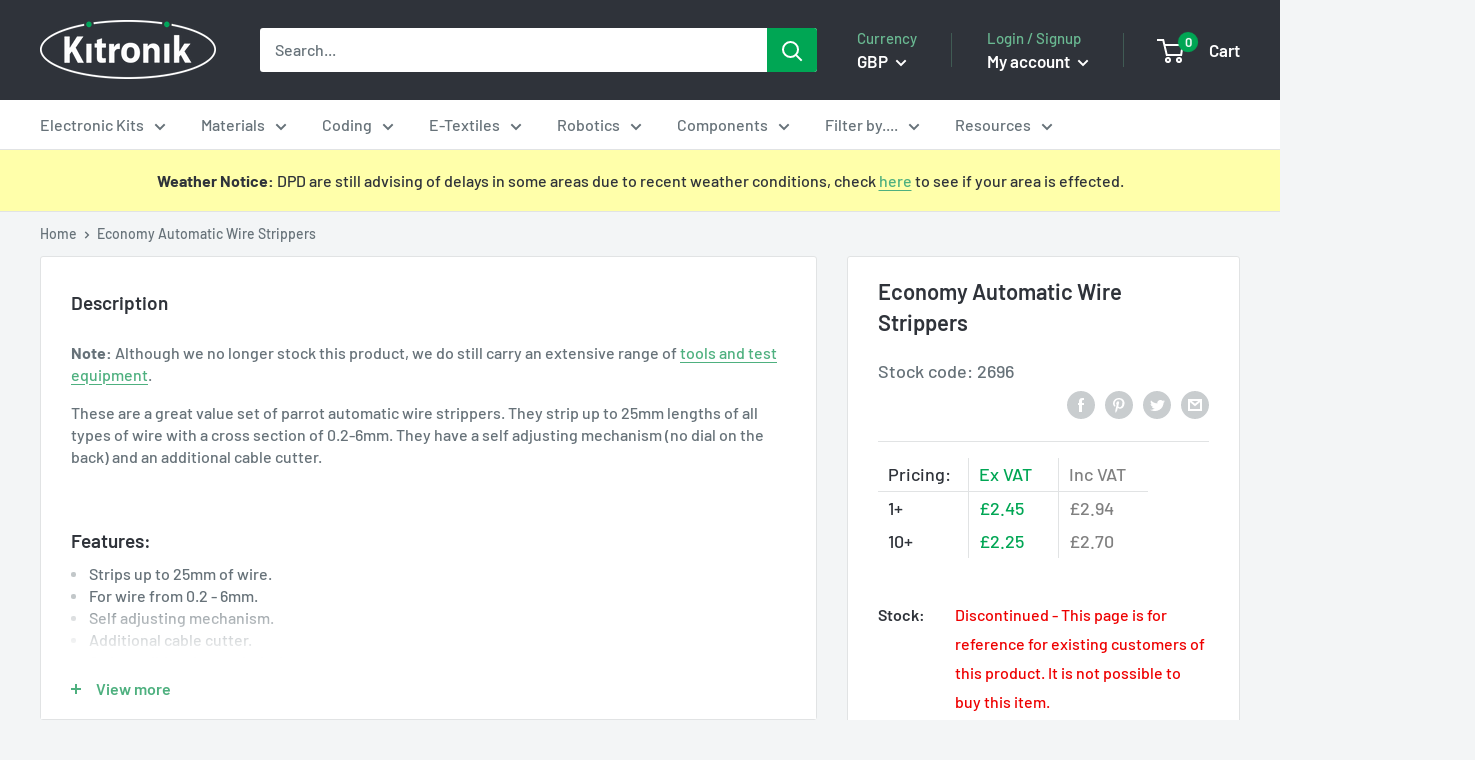

--- FILE ---
content_type: text/html; charset=utf-8
request_url: https://kitronik.co.uk/products/2696-economy-automatic-wire-strippers
body_size: 40951
content:
<!doctype html>

<html class="no-js" lang="en"">
  <head>

    <meta charset="utf-8"> 
    <meta http-equiv="X-UA-Compatible" content="IE=edge,chrome=1">
    <meta name="viewport" content="width=device-width, initial-scale=1.0, height=device-height, minimum-scale=1.0, maximum-scale=1.0">
    <meta name="theme-color" content="#4eb07f">
    <meta name="google-site-verification" content="paCneemh8til1SI3PZ23n5hiLBoV6Vom-1zf6cIG9q0">
    <meta name="google-site-verification" content="hVsrwYbf869WgWKUfI-E0DvqFcwHgSsmpx8dZG4np-w" /><title>Economy Automatic Wire Strippers &ndash; Kitronik Ltd
</title><meta name="description" content="DISCONTINUED - Great value Automatic Wire Strippers. They strip up to 25mm lengths of all types of wire with a cross section of 0.2-6mm. Self adjusting mechanism."><link rel="canonical" href="https://kitronik.co.uk/products/2696-economy-automatic-wire-strippers"><link rel="shortcut icon" href="//kitronik.co.uk/cdn/shop/files/favicon-32x32_48x48.png?v=1614913745" type="image/png"><link rel="preload" as="style" href="//kitronik.co.uk/cdn/shop/t/23/assets/theme.scss.css?v=108246364643687171821764583639">

    <meta property="og:type" content="product">
  <meta property="og:title" content="Economy Automatic Wire Strippers"><meta property="product:price:amount" content="2.94">
  <meta property="product:price:currency" content="GBP"><meta property="og:description" content="DISCONTINUED - Great value Automatic Wire Strippers. They strip up to 25mm lengths of all types of wire with a cross section of 0.2-6mm. Self adjusting mechanism."><meta property="og:url" content="https://kitronik.co.uk/products/2696-economy-automatic-wire-strippers">
<meta property="og:site_name" content="Kitronik Ltd"><meta name="twitter:card" content="summary"><meta name="twitter:title" content="Economy Automatic Wire Strippers">
  <meta name="twitter:description" content="Note: Although we no longer stock this product, we do still carry an extensive range of tools and test equipment.
These are a great value set of parrot automatic wire strippers. They strip up to 25mm lengths of all types of wire with a cross section of 0.2-6mm. They have a self adjusting mechanism (no dial on the back) and an additional cable cutter.
 
Features:

Strips up to 25mm of wire.
For wire from 0.2 - 6mm.
Self adjusting mechanism.
Additional cable cutter.
Strips solid and stranded wire.

 
Contents:

1 x pair of Economy Automatic Wire Strippers.
">
  <meta name="twitter:image" content="https://kitronik.co.uk/cdn/shopifycloud/storefront/assets/no-image-2048-a2addb12_600x600_crop_center.gif">
<link rel="preconnect" href="//fonts.shopifycdn.com">
    <link rel="dns-prefetch" href="//productreviews.shopifycdn.com">
    <link rel="dns-prefetch" href="//maps.googleapis.com">
    <link rel="dns-prefetch" href="//maps.gstatic.com"><script>window.performance && window.performance.mark && window.performance.mark('shopify.content_for_header.start');</script><meta name="facebook-domain-verification" content="thfgaifkjhq21jnjcq1t34t70f6aiz">
<meta id="shopify-digital-wallet" name="shopify-digital-wallet" content="/25411911743/digital_wallets/dialog">
<meta name="shopify-checkout-api-token" content="cf0b21c943cf42c4f8221277f23d71c6">
<meta id="in-context-paypal-metadata" data-shop-id="25411911743" data-venmo-supported="false" data-environment="production" data-locale="en_US" data-paypal-v4="true" data-currency="GBP">
<link rel="alternate" type="application/json+oembed" href="https://kitronik.co.uk/products/2696-economy-automatic-wire-strippers.oembed">
<script async="async" src="/checkouts/internal/preloads.js?locale=en-GB"></script>
<link rel="preconnect" href="https://shop.app" crossorigin="anonymous">
<script async="async" src="https://shop.app/checkouts/internal/preloads.js?locale=en-GB&shop_id=25411911743" crossorigin="anonymous"></script>
<script id="apple-pay-shop-capabilities" type="application/json">{"shopId":25411911743,"countryCode":"GB","currencyCode":"GBP","merchantCapabilities":["supports3DS"],"merchantId":"gid:\/\/shopify\/Shop\/25411911743","merchantName":"Kitronik Ltd","requiredBillingContactFields":["postalAddress","email","phone"],"requiredShippingContactFields":["postalAddress","email","phone"],"shippingType":"shipping","supportedNetworks":["visa","maestro","masterCard","amex"],"total":{"type":"pending","label":"Kitronik Ltd","amount":"1.00"},"shopifyPaymentsEnabled":true,"supportsSubscriptions":true}</script>
<script id="shopify-features" type="application/json">{"accessToken":"cf0b21c943cf42c4f8221277f23d71c6","betas":["rich-media-storefront-analytics"],"domain":"kitronik.co.uk","predictiveSearch":true,"shopId":25411911743,"locale":"en"}</script>
<script>var Shopify = Shopify || {};
Shopify.shop = "kitronik.myshopify.com";
Shopify.locale = "en";
Shopify.currency = {"active":"GBP","rate":"1.0"};
Shopify.country = "GB";
Shopify.theme = {"name":"Disabled polyfill","id":126166466623,"schema_name":"Warehouse","schema_version":"1.6.5","theme_store_id":871,"role":"main"};
Shopify.theme.handle = "null";
Shopify.theme.style = {"id":null,"handle":null};
Shopify.cdnHost = "kitronik.co.uk/cdn";
Shopify.routes = Shopify.routes || {};
Shopify.routes.root = "/";</script>
<script type="module">!function(o){(o.Shopify=o.Shopify||{}).modules=!0}(window);</script>
<script>!function(o){function n(){var o=[];function n(){o.push(Array.prototype.slice.apply(arguments))}return n.q=o,n}var t=o.Shopify=o.Shopify||{};t.loadFeatures=n(),t.autoloadFeatures=n()}(window);</script>
<script>
  window.ShopifyPay = window.ShopifyPay || {};
  window.ShopifyPay.apiHost = "shop.app\/pay";
  window.ShopifyPay.redirectState = null;
</script>
<script id="shop-js-analytics" type="application/json">{"pageType":"product"}</script>
<script defer="defer" async type="module" src="//kitronik.co.uk/cdn/shopifycloud/shop-js/modules/v2/client.init-shop-cart-sync_BdyHc3Nr.en.esm.js"></script>
<script defer="defer" async type="module" src="//kitronik.co.uk/cdn/shopifycloud/shop-js/modules/v2/chunk.common_Daul8nwZ.esm.js"></script>
<script type="module">
  await import("//kitronik.co.uk/cdn/shopifycloud/shop-js/modules/v2/client.init-shop-cart-sync_BdyHc3Nr.en.esm.js");
await import("//kitronik.co.uk/cdn/shopifycloud/shop-js/modules/v2/chunk.common_Daul8nwZ.esm.js");

  window.Shopify.SignInWithShop?.initShopCartSync?.({"fedCMEnabled":true,"windoidEnabled":true});

</script>
<script>
  window.Shopify = window.Shopify || {};
  if (!window.Shopify.featureAssets) window.Shopify.featureAssets = {};
  window.Shopify.featureAssets['shop-js'] = {"shop-cart-sync":["modules/v2/client.shop-cart-sync_QYOiDySF.en.esm.js","modules/v2/chunk.common_Daul8nwZ.esm.js"],"init-fed-cm":["modules/v2/client.init-fed-cm_DchLp9rc.en.esm.js","modules/v2/chunk.common_Daul8nwZ.esm.js"],"shop-button":["modules/v2/client.shop-button_OV7bAJc5.en.esm.js","modules/v2/chunk.common_Daul8nwZ.esm.js"],"init-windoid":["modules/v2/client.init-windoid_DwxFKQ8e.en.esm.js","modules/v2/chunk.common_Daul8nwZ.esm.js"],"shop-cash-offers":["modules/v2/client.shop-cash-offers_DWtL6Bq3.en.esm.js","modules/v2/chunk.common_Daul8nwZ.esm.js","modules/v2/chunk.modal_CQq8HTM6.esm.js"],"shop-toast-manager":["modules/v2/client.shop-toast-manager_CX9r1SjA.en.esm.js","modules/v2/chunk.common_Daul8nwZ.esm.js"],"init-shop-email-lookup-coordinator":["modules/v2/client.init-shop-email-lookup-coordinator_UhKnw74l.en.esm.js","modules/v2/chunk.common_Daul8nwZ.esm.js"],"pay-button":["modules/v2/client.pay-button_DzxNnLDY.en.esm.js","modules/v2/chunk.common_Daul8nwZ.esm.js"],"avatar":["modules/v2/client.avatar_BTnouDA3.en.esm.js"],"init-shop-cart-sync":["modules/v2/client.init-shop-cart-sync_BdyHc3Nr.en.esm.js","modules/v2/chunk.common_Daul8nwZ.esm.js"],"shop-login-button":["modules/v2/client.shop-login-button_D8B466_1.en.esm.js","modules/v2/chunk.common_Daul8nwZ.esm.js","modules/v2/chunk.modal_CQq8HTM6.esm.js"],"init-customer-accounts-sign-up":["modules/v2/client.init-customer-accounts-sign-up_C8fpPm4i.en.esm.js","modules/v2/client.shop-login-button_D8B466_1.en.esm.js","modules/v2/chunk.common_Daul8nwZ.esm.js","modules/v2/chunk.modal_CQq8HTM6.esm.js"],"init-shop-for-new-customer-accounts":["modules/v2/client.init-shop-for-new-customer-accounts_CVTO0Ztu.en.esm.js","modules/v2/client.shop-login-button_D8B466_1.en.esm.js","modules/v2/chunk.common_Daul8nwZ.esm.js","modules/v2/chunk.modal_CQq8HTM6.esm.js"],"init-customer-accounts":["modules/v2/client.init-customer-accounts_dRgKMfrE.en.esm.js","modules/v2/client.shop-login-button_D8B466_1.en.esm.js","modules/v2/chunk.common_Daul8nwZ.esm.js","modules/v2/chunk.modal_CQq8HTM6.esm.js"],"shop-follow-button":["modules/v2/client.shop-follow-button_CkZpjEct.en.esm.js","modules/v2/chunk.common_Daul8nwZ.esm.js","modules/v2/chunk.modal_CQq8HTM6.esm.js"],"lead-capture":["modules/v2/client.lead-capture_BntHBhfp.en.esm.js","modules/v2/chunk.common_Daul8nwZ.esm.js","modules/v2/chunk.modal_CQq8HTM6.esm.js"],"checkout-modal":["modules/v2/client.checkout-modal_CfxcYbTm.en.esm.js","modules/v2/chunk.common_Daul8nwZ.esm.js","modules/v2/chunk.modal_CQq8HTM6.esm.js"],"shop-login":["modules/v2/client.shop-login_Da4GZ2H6.en.esm.js","modules/v2/chunk.common_Daul8nwZ.esm.js","modules/v2/chunk.modal_CQq8HTM6.esm.js"],"payment-terms":["modules/v2/client.payment-terms_MV4M3zvL.en.esm.js","modules/v2/chunk.common_Daul8nwZ.esm.js","modules/v2/chunk.modal_CQq8HTM6.esm.js"]};
</script>
<script id="__st">var __st={"a":25411911743,"offset":0,"reqid":"4c83faf8-9cc7-4abf-95ea-ecf86a08a66a-1769003382","pageurl":"kitronik.co.uk\/products\/2696-economy-automatic-wire-strippers","u":"aed6aa1c1226","p":"product","rtyp":"product","rid":4492229247039};</script>
<script>window.ShopifyPaypalV4VisibilityTracking = true;</script>
<script id="captcha-bootstrap">!function(){'use strict';const t='contact',e='account',n='new_comment',o=[[t,t],['blogs',n],['comments',n],[t,'customer']],c=[[e,'customer_login'],[e,'guest_login'],[e,'recover_customer_password'],[e,'create_customer']],r=t=>t.map((([t,e])=>`form[action*='/${t}']:not([data-nocaptcha='true']) input[name='form_type'][value='${e}']`)).join(','),a=t=>()=>t?[...document.querySelectorAll(t)].map((t=>t.form)):[];function s(){const t=[...o],e=r(t);return a(e)}const i='password',u='form_key',d=['recaptcha-v3-token','g-recaptcha-response','h-captcha-response',i],f=()=>{try{return window.sessionStorage}catch{return}},m='__shopify_v',_=t=>t.elements[u];function p(t,e,n=!1){try{const o=window.sessionStorage,c=JSON.parse(o.getItem(e)),{data:r}=function(t){const{data:e,action:n}=t;return t[m]||n?{data:e,action:n}:{data:t,action:n}}(c);for(const[e,n]of Object.entries(r))t.elements[e]&&(t.elements[e].value=n);n&&o.removeItem(e)}catch(o){console.error('form repopulation failed',{error:o})}}const l='form_type',E='cptcha';function T(t){t.dataset[E]=!0}const w=window,h=w.document,L='Shopify',v='ce_forms',y='captcha';let A=!1;((t,e)=>{const n=(g='f06e6c50-85a8-45c8-87d0-21a2b65856fe',I='https://cdn.shopify.com/shopifycloud/storefront-forms-hcaptcha/ce_storefront_forms_captcha_hcaptcha.v1.5.2.iife.js',D={infoText:'Protected by hCaptcha',privacyText:'Privacy',termsText:'Terms'},(t,e,n)=>{const o=w[L][v],c=o.bindForm;if(c)return c(t,g,e,D).then(n);var r;o.q.push([[t,g,e,D],n]),r=I,A||(h.body.append(Object.assign(h.createElement('script'),{id:'captcha-provider',async:!0,src:r})),A=!0)});var g,I,D;w[L]=w[L]||{},w[L][v]=w[L][v]||{},w[L][v].q=[],w[L][y]=w[L][y]||{},w[L][y].protect=function(t,e){n(t,void 0,e),T(t)},Object.freeze(w[L][y]),function(t,e,n,w,h,L){const[v,y,A,g]=function(t,e,n){const i=e?o:[],u=t?c:[],d=[...i,...u],f=r(d),m=r(i),_=r(d.filter((([t,e])=>n.includes(e))));return[a(f),a(m),a(_),s()]}(w,h,L),I=t=>{const e=t.target;return e instanceof HTMLFormElement?e:e&&e.form},D=t=>v().includes(t);t.addEventListener('submit',(t=>{const e=I(t);if(!e)return;const n=D(e)&&!e.dataset.hcaptchaBound&&!e.dataset.recaptchaBound,o=_(e),c=g().includes(e)&&(!o||!o.value);(n||c)&&t.preventDefault(),c&&!n&&(function(t){try{if(!f())return;!function(t){const e=f();if(!e)return;const n=_(t);if(!n)return;const o=n.value;o&&e.removeItem(o)}(t);const e=Array.from(Array(32),(()=>Math.random().toString(36)[2])).join('');!function(t,e){_(t)||t.append(Object.assign(document.createElement('input'),{type:'hidden',name:u})),t.elements[u].value=e}(t,e),function(t,e){const n=f();if(!n)return;const o=[...t.querySelectorAll(`input[type='${i}']`)].map((({name:t})=>t)),c=[...d,...o],r={};for(const[a,s]of new FormData(t).entries())c.includes(a)||(r[a]=s);n.setItem(e,JSON.stringify({[m]:1,action:t.action,data:r}))}(t,e)}catch(e){console.error('failed to persist form',e)}}(e),e.submit())}));const S=(t,e)=>{t&&!t.dataset[E]&&(n(t,e.some((e=>e===t))),T(t))};for(const o of['focusin','change'])t.addEventListener(o,(t=>{const e=I(t);D(e)&&S(e,y())}));const B=e.get('form_key'),M=e.get(l),P=B&&M;t.addEventListener('DOMContentLoaded',(()=>{const t=y();if(P)for(const e of t)e.elements[l].value===M&&p(e,B);[...new Set([...A(),...v().filter((t=>'true'===t.dataset.shopifyCaptcha))])].forEach((e=>S(e,t)))}))}(h,new URLSearchParams(w.location.search),n,t,e,['guest_login'])})(!0,!1)}();</script>
<script integrity="sha256-4kQ18oKyAcykRKYeNunJcIwy7WH5gtpwJnB7kiuLZ1E=" data-source-attribution="shopify.loadfeatures" defer="defer" src="//kitronik.co.uk/cdn/shopifycloud/storefront/assets/storefront/load_feature-a0a9edcb.js" crossorigin="anonymous"></script>
<script crossorigin="anonymous" defer="defer" src="//kitronik.co.uk/cdn/shopifycloud/storefront/assets/shopify_pay/storefront-65b4c6d7.js?v=20250812"></script>
<script data-source-attribution="shopify.dynamic_checkout.dynamic.init">var Shopify=Shopify||{};Shopify.PaymentButton=Shopify.PaymentButton||{isStorefrontPortableWallets:!0,init:function(){window.Shopify.PaymentButton.init=function(){};var t=document.createElement("script");t.src="https://kitronik.co.uk/cdn/shopifycloud/portable-wallets/latest/portable-wallets.en.js",t.type="module",document.head.appendChild(t)}};
</script>
<script data-source-attribution="shopify.dynamic_checkout.buyer_consent">
  function portableWalletsHideBuyerConsent(e){var t=document.getElementById("shopify-buyer-consent"),n=document.getElementById("shopify-subscription-policy-button");t&&n&&(t.classList.add("hidden"),t.setAttribute("aria-hidden","true"),n.removeEventListener("click",e))}function portableWalletsShowBuyerConsent(e){var t=document.getElementById("shopify-buyer-consent"),n=document.getElementById("shopify-subscription-policy-button");t&&n&&(t.classList.remove("hidden"),t.removeAttribute("aria-hidden"),n.addEventListener("click",e))}window.Shopify?.PaymentButton&&(window.Shopify.PaymentButton.hideBuyerConsent=portableWalletsHideBuyerConsent,window.Shopify.PaymentButton.showBuyerConsent=portableWalletsShowBuyerConsent);
</script>
<script data-source-attribution="shopify.dynamic_checkout.cart.bootstrap">document.addEventListener("DOMContentLoaded",(function(){function t(){return document.querySelector("shopify-accelerated-checkout-cart, shopify-accelerated-checkout")}if(t())Shopify.PaymentButton.init();else{new MutationObserver((function(e,n){t()&&(Shopify.PaymentButton.init(),n.disconnect())})).observe(document.body,{childList:!0,subtree:!0})}}));
</script>
<script id='scb4127' type='text/javascript' async='' src='https://kitronik.co.uk/cdn/shopifycloud/privacy-banner/storefront-banner.js'></script><link id="shopify-accelerated-checkout-styles" rel="stylesheet" media="screen" href="https://kitronik.co.uk/cdn/shopifycloud/portable-wallets/latest/accelerated-checkout-backwards-compat.css" crossorigin="anonymous">
<style id="shopify-accelerated-checkout-cart">
        #shopify-buyer-consent {
  margin-top: 1em;
  display: inline-block;
  width: 100%;
}

#shopify-buyer-consent.hidden {
  display: none;
}

#shopify-subscription-policy-button {
  background: none;
  border: none;
  padding: 0;
  text-decoration: underline;
  font-size: inherit;
  cursor: pointer;
}

#shopify-subscription-policy-button::before {
  box-shadow: none;
}

      </style>

<script>window.performance && window.performance.mark && window.performance.mark('shopify.content_for_header.end');</script>

    
  <script type="application/ld+json">
  {
    "@context": "http://schema.org",
    "@type": "Product",
    "offers": [{
          "@type": "Offer",
          "name": "Default Title","availability": "https://schema.org/Discontinued","price": "2.94",
          "priceCurrency": "GBP",
          "priceValidUntil": "2026-01-31","sku": "2696","url": "https://kitronik.co.uk/products/2696-economy-automatic-wire-strippers?variant=31813698748479"
        }
],

    "brand": {
      "name": "Kitronik Ltd"
    },
    "name": "Economy Automatic Wire Strippers",
    "description": "Note: Although we no longer stock this product, we do still carry an extensive range of tools and test equipment.\nThese are a great value set of parrot automatic wire strippers. They strip up to 25mm lengths of all types of wire with a cross section of 0.2-6mm. They have a self adjusting mechanism (no dial on the back) and an additional cable cutter.\n \nFeatures:\n\nStrips up to 25mm of wire.\nFor wire from 0.2 - 6mm.\nSelf adjusting mechanism.\nAdditional cable cutter.\nStrips solid and stranded wire.\n\n \nContents:\n\n1 x pair of Economy Automatic Wire Strippers.\n",
    "category": "",
    "url": "https://kitronik.co.uk/products/2696-economy-automatic-wire-strippers",
    "sku": "2696",
    "image": {
      "@type": "ImageObject",
      "url": "https://kitronik.co.uk/cdn/shopifycloud/storefront/assets/no-image-2048-a2addb12_1024x.gif",
      "image": "https://kitronik.co.uk/cdn/shopifycloud/storefront/assets/no-image-2048-a2addb12_1024x.gif",
      "name": null,
      "width": "1024",
      "height": "1024"
    }
  }
  </script>



    <script>
      // This allows to expose several variables to the global scope, to be used in scripts
      window.theme = {
        template: "product",
        localeRootUrl: '',
        shopCurrency: "GBP",
        cartCount: 0,
        customerId: null,
        moneyFormat: "£{{amount}}",
        moneyWithCurrencyFormat: "£{{amount}} GBP",
        useNativeMultiCurrency: false,
        currencyConversionEnabled: true,
        currencyConversionMoneyFormat: "money_format",
        currencyConversionRoundAmounts: false,
        showDiscount: true,
        discountMode: "percentage",
        searchMode: "product,article,page",
        cartType: "drawer"
      };

      window.languages = {
        collectionOnSaleLabel: "Save {{savings}}",
        productFormUnavailable: "Unavailable",
        productFormAddToCart: "Add to cart",
        productFormSoldOut: "Discontinued",
        shippingEstimatorNoResults: "No shipping could be found for your address.",
        shippingEstimatorOneResult: "There is one shipping rate for your address:",
        shippingEstimatorMultipleResults: "There are {{count}} shipping rates for your address:",
        shippingEstimatorErrors: "There are some errors:"
      };

      window.lazySizesConfig = {
        loadHidden: false,
        hFac: 0.8,
        expFactor: 3,
        customMedia: {
          '--phone': '(max-width: 640px)',
          '--tablet': '(min-width: 641px) and (max-width: 1023px)',
          '--lap': '(min-width: 1024px)'
        }
      };

      document.documentElement.className = document.documentElement.className.replace('no-js', 'js');
    </script>
       
    <script src="//kitronik.co.uk/cdn/shop/t/23/assets/lazysizes.min.js?v=38423348123636194381719306485" async></script><script src="https://ajax.googleapis.com/ajax/libs/jquery/1.10.2/jquery.min.js"></script>
    
    
      <script src="//cdn.shopify.com/s/javascripts/currencies.js" defer></script>
    
<script src="//kitronik.co.uk/cdn/shop/t/23/assets/libs.min.js?v=36629197183099365621719306485" defer></script>
    <script src="//kitronik.co.uk/cdn/shop/t/23/assets/theme.min.js?v=1074357711854201701745581404" defer></script><link rel="stylesheet" href="//kitronik.co.uk/cdn/shop/t/23/assets/theme.scss.css?v=108246364643687171821764583639"><script>
        (function () {
          window.onpageshow = function() {
            // We force re-freshing the cart content onpageshow, as most browsers will serve a cache copy when hitting the
            // back button, which cause staled data
            document.documentElement.dispatchEvent(new CustomEvent('cart:refresh', {
              bubbles: true,
              detail: {scrollToTop: false}
            }));
          };
        })();
      </script><meta property="og:image" content="https://cdn.shopify.com/s/files/1/0254/1191/1743/files/Kitronik-black-1000px.jpg?height=628&pad_color=fff&v=1614913756&width=1200" />
<meta property="og:image:secure_url" content="https://cdn.shopify.com/s/files/1/0254/1191/1743/files/Kitronik-black-1000px.jpg?height=628&pad_color=fff&v=1614913756&width=1200" />
<meta property="og:image:width" content="1200" />
<meta property="og:image:height" content="628" />
<link href="https://monorail-edge.shopifysvc.com" rel="dns-prefetch">
<script>(function(){if ("sendBeacon" in navigator && "performance" in window) {try {var session_token_from_headers = performance.getEntriesByType('navigation')[0].serverTiming.find(x => x.name == '_s').description;} catch {var session_token_from_headers = undefined;}var session_cookie_matches = document.cookie.match(/_shopify_s=([^;]*)/);var session_token_from_cookie = session_cookie_matches && session_cookie_matches.length === 2 ? session_cookie_matches[1] : "";var session_token = session_token_from_headers || session_token_from_cookie || "";function handle_abandonment_event(e) {var entries = performance.getEntries().filter(function(entry) {return /monorail-edge.shopifysvc.com/.test(entry.name);});if (!window.abandonment_tracked && entries.length === 0) {window.abandonment_tracked = true;var currentMs = Date.now();var navigation_start = performance.timing.navigationStart;var payload = {shop_id: 25411911743,url: window.location.href,navigation_start,duration: currentMs - navigation_start,session_token,page_type: "product"};window.navigator.sendBeacon("https://monorail-edge.shopifysvc.com/v1/produce", JSON.stringify({schema_id: "online_store_buyer_site_abandonment/1.1",payload: payload,metadata: {event_created_at_ms: currentMs,event_sent_at_ms: currentMs}}));}}window.addEventListener('pagehide', handle_abandonment_event);}}());</script>
<script id="web-pixels-manager-setup">(function e(e,d,r,n,o){if(void 0===o&&(o={}),!Boolean(null===(a=null===(i=window.Shopify)||void 0===i?void 0:i.analytics)||void 0===a?void 0:a.replayQueue)){var i,a;window.Shopify=window.Shopify||{};var t=window.Shopify;t.analytics=t.analytics||{};var s=t.analytics;s.replayQueue=[],s.publish=function(e,d,r){return s.replayQueue.push([e,d,r]),!0};try{self.performance.mark("wpm:start")}catch(e){}var l=function(){var e={modern:/Edge?\/(1{2}[4-9]|1[2-9]\d|[2-9]\d{2}|\d{4,})\.\d+(\.\d+|)|Firefox\/(1{2}[4-9]|1[2-9]\d|[2-9]\d{2}|\d{4,})\.\d+(\.\d+|)|Chrom(ium|e)\/(9{2}|\d{3,})\.\d+(\.\d+|)|(Maci|X1{2}).+ Version\/(15\.\d+|(1[6-9]|[2-9]\d|\d{3,})\.\d+)([,.]\d+|)( \(\w+\)|)( Mobile\/\w+|) Safari\/|Chrome.+OPR\/(9{2}|\d{3,})\.\d+\.\d+|(CPU[ +]OS|iPhone[ +]OS|CPU[ +]iPhone|CPU IPhone OS|CPU iPad OS)[ +]+(15[._]\d+|(1[6-9]|[2-9]\d|\d{3,})[._]\d+)([._]\d+|)|Android:?[ /-](13[3-9]|1[4-9]\d|[2-9]\d{2}|\d{4,})(\.\d+|)(\.\d+|)|Android.+Firefox\/(13[5-9]|1[4-9]\d|[2-9]\d{2}|\d{4,})\.\d+(\.\d+|)|Android.+Chrom(ium|e)\/(13[3-9]|1[4-9]\d|[2-9]\d{2}|\d{4,})\.\d+(\.\d+|)|SamsungBrowser\/([2-9]\d|\d{3,})\.\d+/,legacy:/Edge?\/(1[6-9]|[2-9]\d|\d{3,})\.\d+(\.\d+|)|Firefox\/(5[4-9]|[6-9]\d|\d{3,})\.\d+(\.\d+|)|Chrom(ium|e)\/(5[1-9]|[6-9]\d|\d{3,})\.\d+(\.\d+|)([\d.]+$|.*Safari\/(?![\d.]+ Edge\/[\d.]+$))|(Maci|X1{2}).+ Version\/(10\.\d+|(1[1-9]|[2-9]\d|\d{3,})\.\d+)([,.]\d+|)( \(\w+\)|)( Mobile\/\w+|) Safari\/|Chrome.+OPR\/(3[89]|[4-9]\d|\d{3,})\.\d+\.\d+|(CPU[ +]OS|iPhone[ +]OS|CPU[ +]iPhone|CPU IPhone OS|CPU iPad OS)[ +]+(10[._]\d+|(1[1-9]|[2-9]\d|\d{3,})[._]\d+)([._]\d+|)|Android:?[ /-](13[3-9]|1[4-9]\d|[2-9]\d{2}|\d{4,})(\.\d+|)(\.\d+|)|Mobile Safari.+OPR\/([89]\d|\d{3,})\.\d+\.\d+|Android.+Firefox\/(13[5-9]|1[4-9]\d|[2-9]\d{2}|\d{4,})\.\d+(\.\d+|)|Android.+Chrom(ium|e)\/(13[3-9]|1[4-9]\d|[2-9]\d{2}|\d{4,})\.\d+(\.\d+|)|Android.+(UC? ?Browser|UCWEB|U3)[ /]?(15\.([5-9]|\d{2,})|(1[6-9]|[2-9]\d|\d{3,})\.\d+)\.\d+|SamsungBrowser\/(5\.\d+|([6-9]|\d{2,})\.\d+)|Android.+MQ{2}Browser\/(14(\.(9|\d{2,})|)|(1[5-9]|[2-9]\d|\d{3,})(\.\d+|))(\.\d+|)|K[Aa][Ii]OS\/(3\.\d+|([4-9]|\d{2,})\.\d+)(\.\d+|)/},d=e.modern,r=e.legacy,n=navigator.userAgent;return n.match(d)?"modern":n.match(r)?"legacy":"unknown"}(),u="modern"===l?"modern":"legacy",c=(null!=n?n:{modern:"",legacy:""})[u],f=function(e){return[e.baseUrl,"/wpm","/b",e.hashVersion,"modern"===e.buildTarget?"m":"l",".js"].join("")}({baseUrl:d,hashVersion:r,buildTarget:u}),m=function(e){var d=e.version,r=e.bundleTarget,n=e.surface,o=e.pageUrl,i=e.monorailEndpoint;return{emit:function(e){var a=e.status,t=e.errorMsg,s=(new Date).getTime(),l=JSON.stringify({metadata:{event_sent_at_ms:s},events:[{schema_id:"web_pixels_manager_load/3.1",payload:{version:d,bundle_target:r,page_url:o,status:a,surface:n,error_msg:t},metadata:{event_created_at_ms:s}}]});if(!i)return console&&console.warn&&console.warn("[Web Pixels Manager] No Monorail endpoint provided, skipping logging."),!1;try{return self.navigator.sendBeacon.bind(self.navigator)(i,l)}catch(e){}var u=new XMLHttpRequest;try{return u.open("POST",i,!0),u.setRequestHeader("Content-Type","text/plain"),u.send(l),!0}catch(e){return console&&console.warn&&console.warn("[Web Pixels Manager] Got an unhandled error while logging to Monorail."),!1}}}}({version:r,bundleTarget:l,surface:e.surface,pageUrl:self.location.href,monorailEndpoint:e.monorailEndpoint});try{o.browserTarget=l,function(e){var d=e.src,r=e.async,n=void 0===r||r,o=e.onload,i=e.onerror,a=e.sri,t=e.scriptDataAttributes,s=void 0===t?{}:t,l=document.createElement("script"),u=document.querySelector("head"),c=document.querySelector("body");if(l.async=n,l.src=d,a&&(l.integrity=a,l.crossOrigin="anonymous"),s)for(var f in s)if(Object.prototype.hasOwnProperty.call(s,f))try{l.dataset[f]=s[f]}catch(e){}if(o&&l.addEventListener("load",o),i&&l.addEventListener("error",i),u)u.appendChild(l);else{if(!c)throw new Error("Did not find a head or body element to append the script");c.appendChild(l)}}({src:f,async:!0,onload:function(){if(!function(){var e,d;return Boolean(null===(d=null===(e=window.Shopify)||void 0===e?void 0:e.analytics)||void 0===d?void 0:d.initialized)}()){var d=window.webPixelsManager.init(e)||void 0;if(d){var r=window.Shopify.analytics;r.replayQueue.forEach((function(e){var r=e[0],n=e[1],o=e[2];d.publishCustomEvent(r,n,o)})),r.replayQueue=[],r.publish=d.publishCustomEvent,r.visitor=d.visitor,r.initialized=!0}}},onerror:function(){return m.emit({status:"failed",errorMsg:"".concat(f," has failed to load")})},sri:function(e){var d=/^sha384-[A-Za-z0-9+/=]+$/;return"string"==typeof e&&d.test(e)}(c)?c:"",scriptDataAttributes:o}),m.emit({status:"loading"})}catch(e){m.emit({status:"failed",errorMsg:(null==e?void 0:e.message)||"Unknown error"})}}})({shopId: 25411911743,storefrontBaseUrl: "https://kitronik.co.uk",extensionsBaseUrl: "https://extensions.shopifycdn.com/cdn/shopifycloud/web-pixels-manager",monorailEndpoint: "https://monorail-edge.shopifysvc.com/unstable/produce_batch",surface: "storefront-renderer",enabledBetaFlags: ["2dca8a86"],webPixelsConfigList: [{"id":"344883263","configuration":"{\"config\":\"{\\\"pixel_id\\\":\\\"G-P8WM37NSW1\\\",\\\"target_country\\\":\\\"GB\\\",\\\"gtag_events\\\":[{\\\"type\\\":\\\"begin_checkout\\\",\\\"action_label\\\":\\\"G-P8WM37NSW1\\\"},{\\\"type\\\":\\\"search\\\",\\\"action_label\\\":\\\"G-P8WM37NSW1\\\"},{\\\"type\\\":\\\"view_item\\\",\\\"action_label\\\":[\\\"G-P8WM37NSW1\\\",\\\"MC-YGW8DS7TKV\\\"]},{\\\"type\\\":\\\"purchase\\\",\\\"action_label\\\":[\\\"G-P8WM37NSW1\\\",\\\"MC-YGW8DS7TKV\\\"]},{\\\"type\\\":\\\"page_view\\\",\\\"action_label\\\":[\\\"G-P8WM37NSW1\\\",\\\"MC-YGW8DS7TKV\\\"]},{\\\"type\\\":\\\"add_payment_info\\\",\\\"action_label\\\":\\\"G-P8WM37NSW1\\\"},{\\\"type\\\":\\\"add_to_cart\\\",\\\"action_label\\\":\\\"G-P8WM37NSW1\\\"}],\\\"enable_monitoring_mode\\\":false}\"}","eventPayloadVersion":"v1","runtimeContext":"OPEN","scriptVersion":"b2a88bafab3e21179ed38636efcd8a93","type":"APP","apiClientId":1780363,"privacyPurposes":[],"dataSharingAdjustments":{"protectedCustomerApprovalScopes":["read_customer_address","read_customer_email","read_customer_name","read_customer_personal_data","read_customer_phone"]}},{"id":"155549759","configuration":"{\"pixel_id\":\"185245787054050\",\"pixel_type\":\"facebook_pixel\",\"metaapp_system_user_token\":\"-\"}","eventPayloadVersion":"v1","runtimeContext":"OPEN","scriptVersion":"ca16bc87fe92b6042fbaa3acc2fbdaa6","type":"APP","apiClientId":2329312,"privacyPurposes":["ANALYTICS","MARKETING","SALE_OF_DATA"],"dataSharingAdjustments":{"protectedCustomerApprovalScopes":["read_customer_address","read_customer_email","read_customer_name","read_customer_personal_data","read_customer_phone"]}},{"id":"65503295","eventPayloadVersion":"v1","runtimeContext":"LAX","scriptVersion":"1","type":"CUSTOM","privacyPurposes":["MARKETING"],"name":"Meta pixel (migrated)"},{"id":"shopify-app-pixel","configuration":"{}","eventPayloadVersion":"v1","runtimeContext":"STRICT","scriptVersion":"0450","apiClientId":"shopify-pixel","type":"APP","privacyPurposes":["ANALYTICS","MARKETING"]},{"id":"shopify-custom-pixel","eventPayloadVersion":"v1","runtimeContext":"LAX","scriptVersion":"0450","apiClientId":"shopify-pixel","type":"CUSTOM","privacyPurposes":["ANALYTICS","MARKETING"]}],isMerchantRequest: false,initData: {"shop":{"name":"Kitronik Ltd","paymentSettings":{"currencyCode":"GBP"},"myshopifyDomain":"kitronik.myshopify.com","countryCode":"GB","storefrontUrl":"https:\/\/kitronik.co.uk"},"customer":null,"cart":null,"checkout":null,"productVariants":[{"price":{"amount":2.45,"currencyCode":"GBP"},"product":{"title":"Economy Automatic Wire Strippers","vendor":"Kitronik Ltd","id":"4492229247039","untranslatedTitle":"Economy Automatic Wire Strippers","url":"\/products\/2696-economy-automatic-wire-strippers","type":""},"id":"31813698748479","image":null,"sku":"2696","title":"Default Title","untranslatedTitle":"Default Title"}],"purchasingCompany":null},},"https://kitronik.co.uk/cdn","fcfee988w5aeb613cpc8e4bc33m6693e112",{"modern":"","legacy":""},{"shopId":"25411911743","storefrontBaseUrl":"https:\/\/kitronik.co.uk","extensionBaseUrl":"https:\/\/extensions.shopifycdn.com\/cdn\/shopifycloud\/web-pixels-manager","surface":"storefront-renderer","enabledBetaFlags":"[\"2dca8a86\"]","isMerchantRequest":"false","hashVersion":"fcfee988w5aeb613cpc8e4bc33m6693e112","publish":"custom","events":"[[\"page_viewed\",{}],[\"product_viewed\",{\"productVariant\":{\"price\":{\"amount\":2.45,\"currencyCode\":\"GBP\"},\"product\":{\"title\":\"Economy Automatic Wire Strippers\",\"vendor\":\"Kitronik Ltd\",\"id\":\"4492229247039\",\"untranslatedTitle\":\"Economy Automatic Wire Strippers\",\"url\":\"\/products\/2696-economy-automatic-wire-strippers\",\"type\":\"\"},\"id\":\"31813698748479\",\"image\":null,\"sku\":\"2696\",\"title\":\"Default Title\",\"untranslatedTitle\":\"Default Title\"}}]]"});</script><script>
  window.ShopifyAnalytics = window.ShopifyAnalytics || {};
  window.ShopifyAnalytics.meta = window.ShopifyAnalytics.meta || {};
  window.ShopifyAnalytics.meta.currency = 'GBP';
  var meta = {"product":{"id":4492229247039,"gid":"gid:\/\/shopify\/Product\/4492229247039","vendor":"Kitronik Ltd","type":"","handle":"2696-economy-automatic-wire-strippers","variants":[{"id":31813698748479,"price":245,"name":"Economy Automatic Wire Strippers","public_title":null,"sku":"2696"}],"remote":false},"page":{"pageType":"product","resourceType":"product","resourceId":4492229247039,"requestId":"4c83faf8-9cc7-4abf-95ea-ecf86a08a66a-1769003382"}};
  for (var attr in meta) {
    window.ShopifyAnalytics.meta[attr] = meta[attr];
  }
</script>
<script class="analytics">
  (function () {
    var customDocumentWrite = function(content) {
      var jquery = null;

      if (window.jQuery) {
        jquery = window.jQuery;
      } else if (window.Checkout && window.Checkout.$) {
        jquery = window.Checkout.$;
      }

      if (jquery) {
        jquery('body').append(content);
      }
    };

    var hasLoggedConversion = function(token) {
      if (token) {
        return document.cookie.indexOf('loggedConversion=' + token) !== -1;
      }
      return false;
    }

    var setCookieIfConversion = function(token) {
      if (token) {
        var twoMonthsFromNow = new Date(Date.now());
        twoMonthsFromNow.setMonth(twoMonthsFromNow.getMonth() + 2);

        document.cookie = 'loggedConversion=' + token + '; expires=' + twoMonthsFromNow;
      }
    }

    var trekkie = window.ShopifyAnalytics.lib = window.trekkie = window.trekkie || [];
    if (trekkie.integrations) {
      return;
    }
    trekkie.methods = [
      'identify',
      'page',
      'ready',
      'track',
      'trackForm',
      'trackLink'
    ];
    trekkie.factory = function(method) {
      return function() {
        var args = Array.prototype.slice.call(arguments);
        args.unshift(method);
        trekkie.push(args);
        return trekkie;
      };
    };
    for (var i = 0; i < trekkie.methods.length; i++) {
      var key = trekkie.methods[i];
      trekkie[key] = trekkie.factory(key);
    }
    trekkie.load = function(config) {
      trekkie.config = config || {};
      trekkie.config.initialDocumentCookie = document.cookie;
      var first = document.getElementsByTagName('script')[0];
      var script = document.createElement('script');
      script.type = 'text/javascript';
      script.onerror = function(e) {
        var scriptFallback = document.createElement('script');
        scriptFallback.type = 'text/javascript';
        scriptFallback.onerror = function(error) {
                var Monorail = {
      produce: function produce(monorailDomain, schemaId, payload) {
        var currentMs = new Date().getTime();
        var event = {
          schema_id: schemaId,
          payload: payload,
          metadata: {
            event_created_at_ms: currentMs,
            event_sent_at_ms: currentMs
          }
        };
        return Monorail.sendRequest("https://" + monorailDomain + "/v1/produce", JSON.stringify(event));
      },
      sendRequest: function sendRequest(endpointUrl, payload) {
        // Try the sendBeacon API
        if (window && window.navigator && typeof window.navigator.sendBeacon === 'function' && typeof window.Blob === 'function' && !Monorail.isIos12()) {
          var blobData = new window.Blob([payload], {
            type: 'text/plain'
          });

          if (window.navigator.sendBeacon(endpointUrl, blobData)) {
            return true;
          } // sendBeacon was not successful

        } // XHR beacon

        var xhr = new XMLHttpRequest();

        try {
          xhr.open('POST', endpointUrl);
          xhr.setRequestHeader('Content-Type', 'text/plain');
          xhr.send(payload);
        } catch (e) {
          console.log(e);
        }

        return false;
      },
      isIos12: function isIos12() {
        return window.navigator.userAgent.lastIndexOf('iPhone; CPU iPhone OS 12_') !== -1 || window.navigator.userAgent.lastIndexOf('iPad; CPU OS 12_') !== -1;
      }
    };
    Monorail.produce('monorail-edge.shopifysvc.com',
      'trekkie_storefront_load_errors/1.1',
      {shop_id: 25411911743,
      theme_id: 126166466623,
      app_name: "storefront",
      context_url: window.location.href,
      source_url: "//kitronik.co.uk/cdn/s/trekkie.storefront.cd680fe47e6c39ca5d5df5f0a32d569bc48c0f27.min.js"});

        };
        scriptFallback.async = true;
        scriptFallback.src = '//kitronik.co.uk/cdn/s/trekkie.storefront.cd680fe47e6c39ca5d5df5f0a32d569bc48c0f27.min.js';
        first.parentNode.insertBefore(scriptFallback, first);
      };
      script.async = true;
      script.src = '//kitronik.co.uk/cdn/s/trekkie.storefront.cd680fe47e6c39ca5d5df5f0a32d569bc48c0f27.min.js';
      first.parentNode.insertBefore(script, first);
    };
    trekkie.load(
      {"Trekkie":{"appName":"storefront","development":false,"defaultAttributes":{"shopId":25411911743,"isMerchantRequest":null,"themeId":126166466623,"themeCityHash":"10830724035549860949","contentLanguage":"en","currency":"GBP","eventMetadataId":"308a4550-d879-4fae-b0c7-1b191e327885"},"isServerSideCookieWritingEnabled":true,"monorailRegion":"shop_domain","enabledBetaFlags":["65f19447"]},"Session Attribution":{},"S2S":{"facebookCapiEnabled":true,"source":"trekkie-storefront-renderer","apiClientId":580111}}
    );

    var loaded = false;
    trekkie.ready(function() {
      if (loaded) return;
      loaded = true;

      window.ShopifyAnalytics.lib = window.trekkie;

      var originalDocumentWrite = document.write;
      document.write = customDocumentWrite;
      try { window.ShopifyAnalytics.merchantGoogleAnalytics.call(this); } catch(error) {};
      document.write = originalDocumentWrite;

      window.ShopifyAnalytics.lib.page(null,{"pageType":"product","resourceType":"product","resourceId":4492229247039,"requestId":"4c83faf8-9cc7-4abf-95ea-ecf86a08a66a-1769003382","shopifyEmitted":true});

      var match = window.location.pathname.match(/checkouts\/(.+)\/(thank_you|post_purchase)/)
      var token = match? match[1]: undefined;
      if (!hasLoggedConversion(token)) {
        setCookieIfConversion(token);
        window.ShopifyAnalytics.lib.track("Viewed Product",{"currency":"GBP","variantId":31813698748479,"productId":4492229247039,"productGid":"gid:\/\/shopify\/Product\/4492229247039","name":"Economy Automatic Wire Strippers","price":"2.45","sku":"2696","brand":"Kitronik Ltd","variant":null,"category":"","nonInteraction":true,"remote":false},undefined,undefined,{"shopifyEmitted":true});
      window.ShopifyAnalytics.lib.track("monorail:\/\/trekkie_storefront_viewed_product\/1.1",{"currency":"GBP","variantId":31813698748479,"productId":4492229247039,"productGid":"gid:\/\/shopify\/Product\/4492229247039","name":"Economy Automatic Wire Strippers","price":"2.45","sku":"2696","brand":"Kitronik Ltd","variant":null,"category":"","nonInteraction":true,"remote":false,"referer":"https:\/\/kitronik.co.uk\/products\/2696-economy-automatic-wire-strippers"});
      }
    });


        var eventsListenerScript = document.createElement('script');
        eventsListenerScript.async = true;
        eventsListenerScript.src = "//kitronik.co.uk/cdn/shopifycloud/storefront/assets/shop_events_listener-3da45d37.js";
        document.getElementsByTagName('head')[0].appendChild(eventsListenerScript);

})();</script>
  <script>
  if (!window.ga || (window.ga && typeof window.ga !== 'function')) {
    window.ga = function ga() {
      (window.ga.q = window.ga.q || []).push(arguments);
      if (window.Shopify && window.Shopify.analytics && typeof window.Shopify.analytics.publish === 'function') {
        window.Shopify.analytics.publish("ga_stub_called", {}, {sendTo: "google_osp_migration"});
      }
      console.error("Shopify's Google Analytics stub called with:", Array.from(arguments), "\nSee https://help.shopify.com/manual/promoting-marketing/pixels/pixel-migration#google for more information.");
    };
    if (window.Shopify && window.Shopify.analytics && typeof window.Shopify.analytics.publish === 'function') {
      window.Shopify.analytics.publish("ga_stub_initialized", {}, {sendTo: "google_osp_migration"});
    }
  }
</script>
<script
  defer
  src="https://kitronik.co.uk/cdn/shopifycloud/perf-kit/shopify-perf-kit-3.0.4.min.js"
  data-application="storefront-renderer"
  data-shop-id="25411911743"
  data-render-region="gcp-us-central1"
  data-page-type="product"
  data-theme-instance-id="126166466623"
  data-theme-name="Warehouse"
  data-theme-version="1.6.5"
  data-monorail-region="shop_domain"
  data-resource-timing-sampling-rate="10"
  data-shs="true"
  data-shs-beacon="true"
  data-shs-export-with-fetch="true"
  data-shs-logs-sample-rate="1"
  data-shs-beacon-endpoint="https://kitronik.co.uk/api/collect"
></script>
</head>

  <body class="warehouse--v1  template-product">
    <span class="loading-bar"></span>

    <div id="shopify-section-announcement-bar" class="shopify-section"></div>
<div id="shopify-section-popups" class="shopify-section"><div data-section-id="popups" data-section-type="popups"></div>

</div>
<div id="shopify-section-header" class="shopify-section"><section data-section-id="header" data-section-type="header" data-section-settings='{
  "navigationLayout": "inline",
  "desktopOpenTrigger": "hover",
  "useStickyHeader": true
}'>
  <header class="header header--inline no-print " role="banner">
    <div class="container">
      <div class="header__inner"><div class="header__mobile-nav hidden-lap-and-up">
            <button class="header__mobile-nav-toggle icon-state touch-area" data-action="toggle-menu" aria-expanded="false" aria-haspopup="true" aria-controls="mobile-menu" aria-label="Open menu">
              <span class="icon-state__primary"><svg class="icon icon--hamburger-mobile" viewBox="0 0 20 16" role="presentation">
      <path d="M0 14h20v2H0v-2zM0 0h20v2H0V0zm0 7h20v2H0V7z" fill="currentColor" fill-rule="evenodd"></path>
    </svg></span>
              <span class="icon-state__secondary"><svg class="icon icon--close" viewBox="0 0 19 19" role="presentation">
      <path d="M9.1923882 8.39339828l7.7781745-7.7781746 1.4142136 1.41421357-7.7781746 7.77817459 7.7781746 7.77817456L16.9705627 19l-7.7781745-7.7781746L1.41421356 19 0 17.5857864l7.7781746-7.77817456L0 2.02943725 1.41421356.61522369 9.1923882 8.39339828z" fill="currentColor" fill-rule="evenodd"></path>
    </svg></span>
            </button><div id="mobile-menu" class="mobile-menu" aria-hidden="true"><svg class="icon icon--nav-triangle-borderless" viewBox="0 0 20 9" role="presentation">
      <path d="M.47108938 9c.2694725-.26871321.57077721-.56867841.90388257-.89986354C3.12384116 6.36134886 5.74788116 3.76338565 9.2467995.30653888c.4145057-.4095171 1.0844277-.40860098 1.4977971.00205122L19.4935156 9H.47108938z" fill="#ffffff"></path>
    </svg><div class="mobile-menu__inner">
    <div class="mobile-menu__panel">
      <div class="mobile-menu__section">
        <ul class="mobile-menu__nav" role="menu"><li class="mobile-menu__nav-item"><button class="mobile-menu__nav-link" role="menuitem" aria-haspopup="true" aria-expanded="false" aria-controls="mobile-panel-0" data-action="open-panel">Electronic Kits<svg class="icon icon--arrow-right" viewBox="0 0 8 12" role="presentation">
      <path stroke="currentColor" stroke-width="2" d="M2 2l4 4-4 4" fill="none" stroke-linecap="square"></path>
    </svg></button></li><li class="mobile-menu__nav-item"><button class="mobile-menu__nav-link" role="menuitem" aria-haspopup="true" aria-expanded="false" aria-controls="mobile-panel-1" data-action="open-panel">Materials<svg class="icon icon--arrow-right" viewBox="0 0 8 12" role="presentation">
      <path stroke="currentColor" stroke-width="2" d="M2 2l4 4-4 4" fill="none" stroke-linecap="square"></path>
    </svg></button></li><li class="mobile-menu__nav-item"><button class="mobile-menu__nav-link" role="menuitem" aria-haspopup="true" aria-expanded="false" aria-controls="mobile-panel-2" data-action="open-panel">Coding<svg class="icon icon--arrow-right" viewBox="0 0 8 12" role="presentation">
      <path stroke="currentColor" stroke-width="2" d="M2 2l4 4-4 4" fill="none" stroke-linecap="square"></path>
    </svg></button></li><li class="mobile-menu__nav-item"><button class="mobile-menu__nav-link" role="menuitem" aria-haspopup="true" aria-expanded="false" aria-controls="mobile-panel-3" data-action="open-panel">E-Textiles<svg class="icon icon--arrow-right" viewBox="0 0 8 12" role="presentation">
      <path stroke="currentColor" stroke-width="2" d="M2 2l4 4-4 4" fill="none" stroke-linecap="square"></path>
    </svg></button></li><li class="mobile-menu__nav-item"><button class="mobile-menu__nav-link" role="menuitem" aria-haspopup="true" aria-expanded="false" aria-controls="mobile-panel-4" data-action="open-panel">Robotics<svg class="icon icon--arrow-right" viewBox="0 0 8 12" role="presentation">
      <path stroke="currentColor" stroke-width="2" d="M2 2l4 4-4 4" fill="none" stroke-linecap="square"></path>
    </svg></button></li><li class="mobile-menu__nav-item"><button class="mobile-menu__nav-link" role="menuitem" aria-haspopup="true" aria-expanded="false" aria-controls="mobile-panel-5" data-action="open-panel">Components<svg class="icon icon--arrow-right" viewBox="0 0 8 12" role="presentation">
      <path stroke="currentColor" stroke-width="2" d="M2 2l4 4-4 4" fill="none" stroke-linecap="square"></path>
    </svg></button></li><li class="mobile-menu__nav-item"><button class="mobile-menu__nav-link" role="menuitem" aria-haspopup="true" aria-expanded="false" aria-controls="mobile-panel-6" data-action="open-panel">Filter by....<svg class="icon icon--arrow-right" viewBox="0 0 8 12" role="presentation">
      <path stroke="currentColor" stroke-width="2" d="M2 2l4 4-4 4" fill="none" stroke-linecap="square"></path>
    </svg></button></li><li class="mobile-menu__nav-item"><button class="mobile-menu__nav-link" role="menuitem" aria-haspopup="true" aria-expanded="false" aria-controls="mobile-panel-7" data-action="open-panel">Resources<svg class="icon icon--arrow-right" viewBox="0 0 8 12" role="presentation">
      <path stroke="currentColor" stroke-width="2" d="M2 2l4 4-4 4" fill="none" stroke-linecap="square"></path>
    </svg></button></li></ul>
      </div><div class="mobile-menu__section mobile-menu__section--loose">
          <div class="mobile-menu__currency-selector">
            <label for="mobile-currency-selector">Currency:</label>

            <div class="select-wrapper select-wrapper--transparent"><select id="mobile-currency-selector" class="currency-selector" title="Currency"><option value="GBP" selected="selected">GBP</option><option value="AUD">AUD</option><option value="CAD">CAD</option><option value="DKK">DKK</option><option value="EUR">EUR</option><option value="NOK">NOK</option><option value="SEK">SEK</option><option value="CHF">CHF</option><option value="USD">USD</option></select><svg class="icon icon--arrow-bottom" viewBox="0 0 12 8" role="presentation">
      <path stroke="currentColor" stroke-width="2" d="M10 2L6 6 2 2" fill="none" stroke-linecap="square"></path>
    </svg></div>
          </div>
        </div></div><div id="mobile-panel-0" class="mobile-menu__panel is-nested">
          <div class="mobile-menu__section is-sticky">
            <button class="mobile-menu__back-button" data-action="close-panel"><svg class="icon icon--arrow-left" viewBox="0 0 8 12" role="presentation">
      <path stroke="currentColor" stroke-width="2" d="M6 10L2 6l4-4" fill="none" stroke-linecap="square"></path>
    </svg> Back</button>
          </div>

          <div class="mobile-menu__section"><ul class="mobile-menu__nav" role="menu">
                <li class="mobile-menu__nav-item">
                  <a href="/collections/electronic-project-kits" class="mobile-menu__nav-link text--strong">Electronic Kits</a>
                </li><li class="mobile-menu__nav-item"><a href="/collections/electronic-project-kits/easy-build-kits" class="mobile-menu__nav-link" role="menuitem">Easy Build Kits</a></li><li class="mobile-menu__nav-item"><a href="/collections/electronic-project-kits/intermediate-kits" class="mobile-menu__nav-link" role="menuitem">Intermediate Kits</a></li><li class="mobile-menu__nav-item"><a href="/collections/electronic-project-kits/lighting-kits-&-modules" class="mobile-menu__nav-link" role="menuitem">Lighting kits & modules</a></li><li class="mobile-menu__nav-item"><a href="/collections/electronic-project-kits/amplifier-kits" class="mobile-menu__nav-link" role="menuitem">Amplifier kits</a></li><li class="mobile-menu__nav-item"><a href="/collections/electronic-project-kits/pre-programmed-pic-kits" class="mobile-menu__nav-link" role="menuitem">Pre-programmed PIC Kits</a></li><li class="mobile-menu__nav-item"><button class="mobile-menu__nav-link" role="menuitem" aria-haspopup="true" aria-expanded="false" aria-controls="mobile-panel-0-5" data-action="open-panel">Programmable PIC Kits<svg class="icon icon--arrow-right" viewBox="0 0 8 12" role="presentation">
      <path stroke="currentColor" stroke-width="2" d="M2 2l4 4-4 4" fill="none" stroke-linecap="square"></path>
    </svg></button></li><li class="mobile-menu__nav-item"><a href="/pages/custom-pcbs" class="mobile-menu__nav-link" role="menuitem">Custom bulk PCB service</a></li></ul></div>
        </div><div id="mobile-panel-1" class="mobile-menu__panel is-nested">
          <div class="mobile-menu__section is-sticky">
            <button class="mobile-menu__back-button" data-action="close-panel"><svg class="icon icon--arrow-left" viewBox="0 0 8 12" role="presentation">
      <path stroke="currentColor" stroke-width="2" d="M6 10L2 6l4-4" fill="none" stroke-linecap="square"></path>
    </svg> Back</button>
          </div>

          <div class="mobile-menu__section"><ul class="mobile-menu__nav" role="menu">
                <li class="mobile-menu__nav-item">
                  <a href="/collections/materials" class="mobile-menu__nav-link text--strong">Materials</a>
                </li><li class="mobile-menu__nav-item"><a href="/collections/materials/laser-cutter" class="mobile-menu__nav-link" role="menuitem">Laser Cutters</a></li><li class="mobile-menu__nav-item"><button class="mobile-menu__nav-link" role="menuitem" aria-haspopup="true" aria-expanded="false" aria-controls="mobile-panel-1-1" data-action="open-panel">Perspex & Acrylic Sheets<svg class="icon icon--arrow-right" viewBox="0 0 8 12" role="presentation">
      <path stroke="currentColor" stroke-width="2" d="M2 2l4 4-4 4" fill="none" stroke-linecap="square"></path>
    </svg></button></li><li class="mobile-menu__nav-item"><button class="mobile-menu__nav-link" role="menuitem" aria-haspopup="true" aria-expanded="false" aria-controls="mobile-panel-1-2" data-action="open-panel">Laser Plywood (LaserPly)<svg class="icon icon--arrow-right" viewBox="0 0 8 12" role="presentation">
      <path stroke="currentColor" stroke-width="2" d="M2 2l4 4-4 4" fill="none" stroke-linecap="square"></path>
    </svg></button></li><li class="mobile-menu__nav-item"><button class="mobile-menu__nav-link" role="menuitem" aria-haspopup="true" aria-expanded="false" aria-controls="mobile-panel-1-3" data-action="open-panel">Polypropylene Sheets<svg class="icon icon--arrow-right" viewBox="0 0 8 12" role="presentation">
      <path stroke="currentColor" stroke-width="2" d="M2 2l4 4-4 4" fill="none" stroke-linecap="square"></path>
    </svg></button></li><li class="mobile-menu__nav-item"><button class="mobile-menu__nav-link" role="menuitem" aria-haspopup="true" aria-expanded="false" aria-controls="mobile-panel-1-4" data-action="open-panel">MDF<svg class="icon icon--arrow-right" viewBox="0 0 8 12" role="presentation">
      <path stroke="currentColor" stroke-width="2" d="M2 2l4 4-4 4" fill="none" stroke-linecap="square"></path>
    </svg></button></li><li class="mobile-menu__nav-item"><button class="mobile-menu__nav-link" role="menuitem" aria-haspopup="true" aria-expanded="false" aria-controls="mobile-panel-1-5" data-action="open-panel">Veneered Sheet Material<svg class="icon icon--arrow-right" viewBox="0 0 8 12" role="presentation">
      <path stroke="currentColor" stroke-width="2" d="M2 2l4 4-4 4" fill="none" stroke-linecap="square"></path>
    </svg></button></li><li class="mobile-menu__nav-item"><a href="/collections/materials/laserables" class="mobile-menu__nav-link" role="menuitem">Laserables</a></li><li class="mobile-menu__nav-item"><a href="/collections/materials/petg-sheets" class="mobile-menu__nav-link" role="menuitem">PETG Sheets</a></li><li class="mobile-menu__nav-item"><a href="/collections/materials/high-impact-polystyrene-sheets-hips" class="mobile-menu__nav-link" role="menuitem">High Impact Polystyrene Sheets HIPS</a></li><li class="mobile-menu__nav-item"><a href="/collections/materials/sustainable-materials" class="mobile-menu__nav-link" role="menuitem">Sustainable Materials</a></li><li class="mobile-menu__nav-item"><a href="/collections/bamboo-sheets" class="mobile-menu__nav-link" role="menuitem">Bamboo Sheets</a></li><li class="mobile-menu__nav-item"><a href="/collections/materials/smart-materials" class="mobile-menu__nav-link" role="menuitem">Smart Materials</a></li><li class="mobile-menu__nav-item"><a href="/collections/materials/pvc-sheet" class="mobile-menu__nav-link" role="menuitem">PVC Sheet</a></li><li class="mobile-menu__nav-item"><a href="/collections/materials/veneers" class="mobile-menu__nav-link" role="menuitem">Veneers</a></li><li class="mobile-menu__nav-item"><a href="/collections/materials/craft-foam" class="mobile-menu__nav-link" role="menuitem">Craft Foam</a></li><li class="mobile-menu__nav-item"><a href="/collections/materials/laser-compatible-rubber" class="mobile-menu__nav-link" role="menuitem">Laser Compatible Rubber</a></li><li class="mobile-menu__nav-item"><a href="/collections/materials/laser-compatible-cork" class="mobile-menu__nav-link" role="menuitem">Laser Compatible Cork</a></li><li class="mobile-menu__nav-item"><a href="/collections/materials/craft-kits" class="mobile-menu__nav-link" role="menuitem">Craft Kits</a></li></ul></div>
        </div><div id="mobile-panel-2" class="mobile-menu__panel is-nested">
          <div class="mobile-menu__section is-sticky">
            <button class="mobile-menu__back-button" data-action="close-panel"><svg class="icon icon--arrow-left" viewBox="0 0 8 12" role="presentation">
      <path stroke="currentColor" stroke-width="2" d="M6 10L2 6l4-4" fill="none" stroke-linecap="square"></path>
    </svg> Back</button>
          </div>

          <div class="mobile-menu__section"><ul class="mobile-menu__nav" role="menu">
                <li class="mobile-menu__nav-item">
                  <a href="/collections/coding" class="mobile-menu__nav-link text--strong">Coding</a>
                </li><li class="mobile-menu__nav-item"><button class="mobile-menu__nav-link" role="menuitem" aria-haspopup="true" aria-expanded="false" aria-controls="mobile-panel-2-0" data-action="open-panel">microbit & accessories<svg class="icon icon--arrow-right" viewBox="0 0 8 12" role="presentation">
      <path stroke="currentColor" stroke-width="2" d="M2 2l4 4-4 4" fill="none" stroke-linecap="square"></path>
    </svg></button></li><li class="mobile-menu__nav-item"><button class="mobile-menu__nav-link" role="menuitem" aria-haspopup="true" aria-expanded="false" aria-controls="mobile-panel-2-1" data-action="open-panel">Raspberry Pi Pico<svg class="icon icon--arrow-right" viewBox="0 0 8 12" role="presentation">
      <path stroke="currentColor" stroke-width="2" d="M2 2l4 4-4 4" fill="none" stroke-linecap="square"></path>
    </svg></button></li><li class="mobile-menu__nav-item"><button class="mobile-menu__nav-link" role="menuitem" aria-haspopup="true" aria-expanded="false" aria-controls="mobile-panel-2-2" data-action="open-panel">Raspberry Pi<svg class="icon icon--arrow-right" viewBox="0 0 8 12" role="presentation">
      <path stroke="currentColor" stroke-width="2" d="M2 2l4 4-4 4" fill="none" stroke-linecap="square"></path>
    </svg></button></li><li class="mobile-menu__nav-item"><button class="mobile-menu__nav-link" role="menuitem" aria-haspopup="true" aria-expanded="false" aria-controls="mobile-panel-2-3" data-action="open-panel">Products for Arduino<svg class="icon icon--arrow-right" viewBox="0 0 8 12" role="presentation">
      <path stroke="currentColor" stroke-width="2" d="M2 2l4 4-4 4" fill="none" stroke-linecap="square"></path>
    </svg></button></li><li class="mobile-menu__nav-item"><a href="/collections/coding/mai-z" class="mobile-menu__nav-link" role="menuitem">Mai-Z</a></li><li class="mobile-menu__nav-item"><a href="/collections/coding/makecode-arcade-boards" class="mobile-menu__nav-link" role="menuitem">MakeCode Arcade Boards</a></li><li class="mobile-menu__nav-item"><a href="/collections/coding/kitronik-inventor's-kits" class="mobile-menu__nav-link" role="menuitem">Kitronik Inventor's Kits</a></li><li class="mobile-menu__nav-item"><a href="/collections/coding/lesson-in-a-box" class="mobile-menu__nav-link" role="menuitem">Lesson in a box</a></li><li class="mobile-menu__nav-item"><a href="/collections/coding/product-type_gaming" class="mobile-menu__nav-link" role="menuitem">Gaming</a></li><li class="mobile-menu__nav-item"><a href="/collections/coding/environmental-monitoring" class="mobile-menu__nav-link" role="menuitem">Environmental Monitoring</a></li><li class="mobile-menu__nav-item"><a href="/collections/coding/grove-systems" class="mobile-menu__nav-link" role="menuitem">Grove Systems</a></li></ul></div>
        </div><div id="mobile-panel-3" class="mobile-menu__panel is-nested">
          <div class="mobile-menu__section is-sticky">
            <button class="mobile-menu__back-button" data-action="close-panel"><svg class="icon icon--arrow-left" viewBox="0 0 8 12" role="presentation">
      <path stroke="currentColor" stroke-width="2" d="M6 10L2 6l4-4" fill="none" stroke-linecap="square"></path>
    </svg> Back</button>
          </div>

          <div class="mobile-menu__section"><ul class="mobile-menu__nav" role="menu">
                <li class="mobile-menu__nav-item">
                  <a href="/collections/e-textiles-conductive-thread" class="mobile-menu__nav-link text--strong">E-Textiles</a>
                </li><li class="mobile-menu__nav-item"><a href="/collections/e-textiles-conductive-thread/e-textiles-kits" class="mobile-menu__nav-link" role="menuitem">E-Textiles Kits</a></li><li class="mobile-menu__nav-item"><a href="/collections/e-textiles-conductive-thread/conductive-thread-&-material" class="mobile-menu__nav-link" role="menuitem">Conductive Thread & Material</a></li><li class="mobile-menu__nav-item"><a href="/collections/e-textiles-conductive-thread/e-textiles-switches-&-sensors" class="mobile-menu__nav-link" role="menuitem">E-Textiles Switches & Sensors</a></li><li class="mobile-menu__nav-item"><a href="/collections/e-textiles-conductive-thread/sewable-buzzers" class="mobile-menu__nav-link" role="menuitem">Sewable Buzzers</a></li><li class="mobile-menu__nav-item"><button class="mobile-menu__nav-link" role="menuitem" aria-haspopup="true" aria-expanded="false" aria-controls="mobile-panel-3-4" data-action="open-panel">LEDs for E-Textiles<svg class="icon icon--arrow-right" viewBox="0 0 8 12" role="presentation">
      <path stroke="currentColor" stroke-width="2" d="M2 2l4 4-4 4" fill="none" stroke-linecap="square"></path>
    </svg></button></li><li class="mobile-menu__nav-item"><a href="/collections/e-textiles-conductive-thread/e-textiles-power-boards" class="mobile-menu__nav-link" role="menuitem">E-Textiles Power Boards</a></li><li class="mobile-menu__nav-item"><a href="/collections/e-textiles-conductive-thread/batteries-for-e-textiles" class="mobile-menu__nav-link" role="menuitem">Batteries for E-Textiles</a></li><li class="mobile-menu__nav-item"><button class="mobile-menu__nav-link" role="menuitem" aria-haspopup="true" aria-expanded="false" aria-controls="mobile-panel-3-7" data-action="open-panel">Programmable E-Textiles<svg class="icon icon--arrow-right" viewBox="0 0 8 12" role="presentation">
      <path stroke="currentColor" stroke-width="2" d="M2 2l4 4-4 4" fill="none" stroke-linecap="square"></path>
    </svg></button></li></ul></div>
        </div><div id="mobile-panel-4" class="mobile-menu__panel is-nested">
          <div class="mobile-menu__section is-sticky">
            <button class="mobile-menu__back-button" data-action="close-panel"><svg class="icon icon--arrow-left" viewBox="0 0 8 12" role="presentation">
      <path stroke="currentColor" stroke-width="2" d="M6 10L2 6l4-4" fill="none" stroke-linecap="square"></path>
    </svg> Back</button>
          </div>

          <div class="mobile-menu__section"><ul class="mobile-menu__nav" role="menu">
                <li class="mobile-menu__nav-item">
                  <a href="/collections/robotics" class="mobile-menu__nav-link text--strong">Robotics</a>
                </li><li class="mobile-menu__nav-item"><a href="/collections/robotics/:move-mini-&-accessories" class="mobile-menu__nav-link" role="menuitem">:MOVE mini & Accessories</a></li><li class="mobile-menu__nav-item"><a href="/collections/robotics/buggy-kits" class="mobile-menu__nav-link" role="menuitem">Buggy Kits</a></li><li class="mobile-menu__nav-item"><a href="/collections/robotics/robotics-kits-&-parts" class="mobile-menu__nav-link" role="menuitem">Robotics Kits & Parts</a></li><li class="mobile-menu__nav-item"><a href="/collections/robotics/motors-%7c-gearboxes-%7c-solenoids" class="mobile-menu__nav-link" role="menuitem">Motors | Gearboxes | Solenoids</a></li><li class="mobile-menu__nav-item"><a href="/collections/robotics/motor-control" class="mobile-menu__nav-link" role="menuitem">Motor control</a></li><li class="mobile-menu__nav-item"><a href="/collections/robotics/propeller-&-impeller-blades" class="mobile-menu__nav-link" role="menuitem">Propeller & Impeller Blades</a></li><li class="mobile-menu__nav-item"><a href="/collections/robotics/pulleys-%7c-axles-%7c-tyres" class="mobile-menu__nav-link" role="menuitem">Pulleys | Axles | Tyres</a></li><li class="mobile-menu__nav-item"><a href="/collections/robotics/servos-&-accessories" class="mobile-menu__nav-link" role="menuitem">Servos & Accessories</a></li><li class="mobile-menu__nav-item"><a href="/collections/robotics/wheels-and-castors" class="mobile-menu__nav-link" role="menuitem">Wheels and Castors</a></li></ul></div>
        </div><div id="mobile-panel-5" class="mobile-menu__panel is-nested">
          <div class="mobile-menu__section is-sticky">
            <button class="mobile-menu__back-button" data-action="close-panel"><svg class="icon icon--arrow-left" viewBox="0 0 8 12" role="presentation">
      <path stroke="currentColor" stroke-width="2" d="M6 10L2 6l4-4" fill="none" stroke-linecap="square"></path>
    </svg> Back</button>
          </div>

          <div class="mobile-menu__section"><ul class="mobile-menu__nav" role="menu">
                <li class="mobile-menu__nav-item">
                  <a href="/collections/components" class="mobile-menu__nav-link text--strong">Components</a>
                </li><li class="mobile-menu__nav-item"><button class="mobile-menu__nav-link" role="menuitem" aria-haspopup="true" aria-expanded="false" aria-controls="mobile-panel-5-0" data-action="open-panel">Breakout Boards<svg class="icon icon--arrow-right" viewBox="0 0 8 12" role="presentation">
      <path stroke="currentColor" stroke-width="2" d="M2 2l4 4-4 4" fill="none" stroke-linecap="square"></path>
    </svg></button></li><li class="mobile-menu__nav-item"><button class="mobile-menu__nav-link" role="menuitem" aria-haspopup="true" aria-expanded="false" aria-controls="mobile-panel-5-1" data-action="open-panel">LEDs & Lamps<svg class="icon icon--arrow-right" viewBox="0 0 8 12" role="presentation">
      <path stroke="currentColor" stroke-width="2" d="M2 2l4 4-4 4" fill="none" stroke-linecap="square"></path>
    </svg></button></li><li class="mobile-menu__nav-item"><a href="/collections/components/clocks-&-accessories" class="mobile-menu__nav-link" role="menuitem">Clocks & Accessories</a></li><li class="mobile-menu__nav-item"><button class="mobile-menu__nav-link" role="menuitem" aria-haspopup="true" aria-expanded="false" aria-controls="mobile-panel-5-3" data-action="open-panel">Switches & Sensors<svg class="icon icon--arrow-right" viewBox="0 0 8 12" role="presentation">
      <path stroke="currentColor" stroke-width="2" d="M2 2l4 4-4 4" fill="none" stroke-linecap="square"></path>
    </svg></button></li><li class="mobile-menu__nav-item"><button class="mobile-menu__nav-link" role="menuitem" aria-haspopup="true" aria-expanded="false" aria-controls="mobile-panel-5-4" data-action="open-panel">Resistors & Accessories<svg class="icon icon--arrow-right" viewBox="0 0 8 12" role="presentation">
      <path stroke="currentColor" stroke-width="2" d="M2 2l4 4-4 4" fill="none" stroke-linecap="square"></path>
    </svg></button></li><li class="mobile-menu__nav-item"><button class="mobile-menu__nav-link" role="menuitem" aria-haspopup="true" aria-expanded="false" aria-controls="mobile-panel-5-5" data-action="open-panel">Capacitors<svg class="icon icon--arrow-right" viewBox="0 0 8 12" role="presentation">
      <path stroke="currentColor" stroke-width="2" d="M2 2l4 4-4 4" fill="none" stroke-linecap="square"></path>
    </svg></button></li><li class="mobile-menu__nav-item"><button class="mobile-menu__nav-link" role="menuitem" aria-haspopup="true" aria-expanded="false" aria-controls="mobile-panel-5-6" data-action="open-panel">Semiconductors<svg class="icon icon--arrow-right" viewBox="0 0 8 12" role="presentation">
      <path stroke="currentColor" stroke-width="2" d="M2 2l4 4-4 4" fill="none" stroke-linecap="square"></path>
    </svg></button></li><li class="mobile-menu__nav-item"><a href="/collections/components/storage-trays" class="mobile-menu__nav-link" role="menuitem">Storage Trays</a></li><li class="mobile-menu__nav-item"><button class="mobile-menu__nav-link" role="menuitem" aria-haspopup="true" aria-expanded="false" aria-controls="mobile-panel-5-8" data-action="open-panel">Audio<svg class="icon icon--arrow-right" viewBox="0 0 8 12" role="presentation">
      <path stroke="currentColor" stroke-width="2" d="M2 2l4 4-4 4" fill="none" stroke-linecap="square"></path>
    </svg></button></li><li class="mobile-menu__nav-item"><a href="/collections/components/component-kits" class="mobile-menu__nav-link" role="menuitem">Component Kits</a></li><li class="mobile-menu__nav-item"><a href="/collections/components/relays" class="mobile-menu__nav-link" role="menuitem">Relays</a></li><li class="mobile-menu__nav-item"><button class="mobile-menu__nav-link" role="menuitem" aria-haspopup="true" aria-expanded="false" aria-controls="mobile-panel-5-11" data-action="open-panel">Batteries & Power<svg class="icon icon--arrow-right" viewBox="0 0 8 12" role="presentation">
      <path stroke="currentColor" stroke-width="2" d="M2 2l4 4-4 4" fill="none" stroke-linecap="square"></path>
    </svg></button></li><li class="mobile-menu__nav-item"><button class="mobile-menu__nav-link" role="menuitem" aria-haspopup="true" aria-expanded="false" aria-controls="mobile-panel-5-12" data-action="open-panel">Tools & Testing<svg class="icon icon--arrow-right" viewBox="0 0 8 12" role="presentation">
      <path stroke="currentColor" stroke-width="2" d="M2 2l4 4-4 4" fill="none" stroke-linecap="square"></path>
    </svg></button></li><li class="mobile-menu__nav-item"><button class="mobile-menu__nav-link" role="menuitem" aria-haspopup="true" aria-expanded="false" aria-controls="mobile-panel-5-13" data-action="open-panel">Wires, Leads & Connectors<svg class="icon icon--arrow-right" viewBox="0 0 8 12" role="presentation">
      <path stroke="currentColor" stroke-width="2" d="M2 2l4 4-4 4" fill="none" stroke-linecap="square"></path>
    </svg></button></li><li class="mobile-menu__nav-item"><button class="mobile-menu__nav-link" role="menuitem" aria-haspopup="true" aria-expanded="false" aria-controls="mobile-panel-5-14" data-action="open-panel">PCB Equipment<svg class="icon icon--arrow-right" viewBox="0 0 8 12" role="presentation">
      <path stroke="currentColor" stroke-width="2" d="M2 2l4 4-4 4" fill="none" stroke-linecap="square"></path>
    </svg></button></li><li class="mobile-menu__nav-item"><a href="/collections/components/fuses" class="mobile-menu__nav-link" role="menuitem">Fuses</a></li></ul></div>
        </div><div id="mobile-panel-6" class="mobile-menu__panel is-nested">
          <div class="mobile-menu__section is-sticky">
            <button class="mobile-menu__back-button" data-action="close-panel"><svg class="icon icon--arrow-left" viewBox="0 0 8 12" role="presentation">
      <path stroke="currentColor" stroke-width="2" d="M6 10L2 6l4-4" fill="none" stroke-linecap="square"></path>
    </svg> Back</button>
          </div>

          <div class="mobile-menu__section"><ul class="mobile-menu__nav" role="menu">
                <li class="mobile-menu__nav-item">
                  <a href="#" class="mobile-menu__nav-link text--strong">Filter by....</a>
                </li><li class="mobile-menu__nav-item"><a href="/collections/new-arrivals" class="mobile-menu__nav-link" role="menuitem">New Arrivals</a></li><li class="mobile-menu__nav-item"><a href="/collections/made-by-kitronik" class="mobile-menu__nav-link" role="menuitem">Made by Kitronik</a></li><li class="mobile-menu__nav-item"><a href="/collections/gift-ideas" class="mobile-menu__nav-link" role="menuitem">Gift Ideas</a></li><li class="mobile-menu__nav-item"><a href="/collections/clearance-special-offers" class="mobile-menu__nav-link" role="menuitem">Clearance</a></li></ul></div>
        </div><div id="mobile-panel-7" class="mobile-menu__panel is-nested">
          <div class="mobile-menu__section is-sticky">
            <button class="mobile-menu__back-button" data-action="close-panel"><svg class="icon icon--arrow-left" viewBox="0 0 8 12" role="presentation">
      <path stroke="currentColor" stroke-width="2" d="M6 10L2 6l4-4" fill="none" stroke-linecap="square"></path>
    </svg> Back</button>
          </div>

          <div class="mobile-menu__section"><ul class="mobile-menu__nav" role="menu">
                <li class="mobile-menu__nav-item">
                  <a href="#" class="mobile-menu__nav-link text--strong">Resources</a>
                </li><li class="mobile-menu__nav-item"><button class="mobile-menu__nav-link" role="menuitem" aria-haspopup="true" aria-expanded="false" aria-controls="mobile-panel-7-0" data-action="open-panel">D&T resources <svg class="icon icon--arrow-right" viewBox="0 0 8 12" role="presentation">
      <path stroke="currentColor" stroke-width="2" d="M2 2l4 4-4 4" fill="none" stroke-linecap="square"></path>
    </svg></button></li><li class="mobile-menu__nav-item"><a href="/blogs/resources/tagged/working-with-laser-materials" class="mobile-menu__nav-link" role="menuitem">Materials guides</a></li><li class="mobile-menu__nav-item"><a href="/blogs/resources/tagged/coding-tutorials" class="mobile-menu__nav-link" role="menuitem">Coding tutorials</a></li><li class="mobile-menu__nav-item"><a href="/blogs/resources/tagged/news" class="mobile-menu__nav-link" role="menuitem">News</a></li></ul></div>
        </div><div id="mobile-panel-0-5" class="mobile-menu__panel is-nested">
                <div class="mobile-menu__section is-sticky">
                  <button class="mobile-menu__back-button" data-action="close-panel"><svg class="icon icon--arrow-left" viewBox="0 0 8 12" role="presentation">
      <path stroke="currentColor" stroke-width="2" d="M6 10L2 6l4-4" fill="none" stroke-linecap="square"></path>
    </svg> Back</button>
                </div>

                <div class="mobile-menu__section">
                  <ul class="mobile-menu__nav" role="menu">
                    <li class="mobile-menu__nav-item">
                      <a href="/collections/programmable-pic-kits" class="mobile-menu__nav-link text--strong">Programmable PIC Kits</a>
                    </li><li class="mobile-menu__nav-item">
                        <a href="/collections/electronic-project-kits/kitronik-pic-kits" class="mobile-menu__nav-link" role="menuitem">Kitronik PIC Kits</a>
                      </li><li class="mobile-menu__nav-item">
                        <a href="/collections/electronic-project-kits/picaxe-project-kits" class="mobile-menu__nav-link" role="menuitem">PICAXE Project Kits</a>
                      </li></ul>
                </div>
              </div><div id="mobile-panel-1-1" class="mobile-menu__panel is-nested">
                <div class="mobile-menu__section is-sticky">
                  <button class="mobile-menu__back-button" data-action="close-panel"><svg class="icon icon--arrow-left" viewBox="0 0 8 12" role="presentation">
      <path stroke="currentColor" stroke-width="2" d="M6 10L2 6l4-4" fill="none" stroke-linecap="square"></path>
    </svg> Back</button>
                </div>

                <div class="mobile-menu__section">
                  <ul class="mobile-menu__nav" role="menu">
                    <li class="mobile-menu__nav-item">
                      <a href="/collections/perspex-acrylic-sheets" class="mobile-menu__nav-link text--strong">Perspex & Acrylic Sheets</a>
                    </li><li class="mobile-menu__nav-item">
                        <a href="/collections/perspex-acrylic-sheets/value-acrylic-sheets" class="mobile-menu__nav-link" role="menuitem">Value Acrylic Sheets</a>
                      </li><li class="mobile-menu__nav-item">
                        <a href="/collections/perspex-acrylic-sheets/greencast" class="mobile-menu__nav-link" role="menuitem">Greencast</a>
                      </li><li class="mobile-menu__nav-item">
                        <a href="/collections/perspex-acrylic-sheets/engraving-laminates" class="mobile-menu__nav-link" role="menuitem">Engraving laminates</a>
                      </li><li class="mobile-menu__nav-item">
                        <a href="/collections/perspex-acrylic-sheets/opaque-perspex-sheets" class="mobile-menu__nav-link" role="menuitem">Opaque Perspex Sheets</a>
                      </li><li class="mobile-menu__nav-item">
                        <a href="/collections/perspex-acrylic-sheets/transparent-perspex-sheets" class="mobile-menu__nav-link" role="menuitem">Transparent Perspex Sheets</a>
                      </li><li class="mobile-menu__nav-item">
                        <a href="/collections/perspex-acrylic-sheets/fluorescent-perspex-sheets" class="mobile-menu__nav-link" role="menuitem">Fluorescent Perspex Sheets</a>
                      </li><li class="mobile-menu__nav-item">
                        <a href="/collections/perspex-acrylic-sheets/clear-&-mirrored-acrylic-sheets" class="mobile-menu__nav-link" role="menuitem">Clear & Mirrored Acrylic Sheets</a>
                      </li><li class="mobile-menu__nav-item">
                        <a href="/collections/perspex-acrylic-sheets/frosted-perspex-sheets" class="mobile-menu__nav-link" role="menuitem">Frosted Perspex Sheets</a>
                      </li><li class="mobile-menu__nav-item">
                        <a href="/collections/perspex-acrylic-sheets/special-finish-sheets" class="mobile-menu__nav-link" role="menuitem">Special Finish Sheets</a>
                      </li><li class="mobile-menu__nav-item">
                        <a href="/collections/perspex-acrylic-sheets/glitter-acrylic-sheets" class="mobile-menu__nav-link" role="menuitem">Glitter Acrylic Sheets</a>
                      </li><li class="mobile-menu__nav-item">
                        <a href="/collections/materials/acrylic-tube-%7c-rod-%7c-bubble-rod" class="mobile-menu__nav-link" role="menuitem">Acrylic Tube | Rod | Bubble Rod</a>
                      </li><li class="mobile-menu__nav-item">
                        <a href="/collections/perspex-acrylic-sheets/sheet-size_1000mm-x-600mm" class="mobile-menu__nav-link" role="menuitem">1000mm x 600mm</a>
                      </li><li class="mobile-menu__nav-item">
                        <a href="/collections/perspex-acrylic-sheets/sheet-size_800mm-x-450mm" class="mobile-menu__nav-link" role="menuitem">800mm x 450mm</a>
                      </li><li class="mobile-menu__nav-item">
                        <a href="/collections/perspex-acrylic-sheets/sheet-size_600mm-x-400mm" class="mobile-menu__nav-link" role="menuitem">600mm x 400mm</a>
                      </li><li class="mobile-menu__nav-item">
                        <a href="/collections/perspex-acrylic-sheets/sheet-size_600mm-x-300mm" class="mobile-menu__nav-link" role="menuitem">600mm x 300mm</a>
                      </li><li class="mobile-menu__nav-item">
                        <a href="/collections/perspex-acrylic-sheets/sheet-size_300mm-x-200mm" class="mobile-menu__nav-link" role="menuitem">300mm x 200mm</a>
                      </li><li class="mobile-menu__nav-item">
                        <a href="/collections/perspex-acrylic-sheets/sheet-size_a4-297mm-x-210mm" class="mobile-menu__nav-link" role="menuitem">A4 297mm x 210mm</a>
                      </li></ul>
                </div>
              </div><div id="mobile-panel-1-2" class="mobile-menu__panel is-nested">
                <div class="mobile-menu__section is-sticky">
                  <button class="mobile-menu__back-button" data-action="close-panel"><svg class="icon icon--arrow-left" viewBox="0 0 8 12" role="presentation">
      <path stroke="currentColor" stroke-width="2" d="M6 10L2 6l4-4" fill="none" stroke-linecap="square"></path>
    </svg> Back</button>
                </div>

                <div class="mobile-menu__section">
                  <ul class="mobile-menu__nav" role="menu">
                    <li class="mobile-menu__nav-item">
                      <a href="/collections/plywood" class="mobile-menu__nav-link text--strong">Laser Plywood (LaserPly)</a>
                    </li><li class="mobile-menu__nav-item">
                        <a href="/collections/plywood/birch-laser-plywood" class="mobile-menu__nav-link" role="menuitem">Birch Laser Plywood</a>
                      </li><li class="mobile-menu__nav-item">
                        <a href="/collections/plywood/poplar-laser-plywood" class="mobile-menu__nav-link" role="menuitem">Poplar Laser Plywood</a>
                      </li><li class="mobile-menu__nav-item">
                        <a href="/collections/plywood/ceiba-laser-plywood" class="mobile-menu__nav-link" role="menuitem">Ceiba Laser Plywood</a>
                      </li></ul>
                </div>
              </div><div id="mobile-panel-1-3" class="mobile-menu__panel is-nested">
                <div class="mobile-menu__section is-sticky">
                  <button class="mobile-menu__back-button" data-action="close-panel"><svg class="icon icon--arrow-left" viewBox="0 0 8 12" role="presentation">
      <path stroke="currentColor" stroke-width="2" d="M6 10L2 6l4-4" fill="none" stroke-linecap="square"></path>
    </svg> Back</button>
                </div>

                <div class="mobile-menu__section">
                  <ul class="mobile-menu__nav" role="menu">
                    <li class="mobile-menu__nav-item">
                      <a href="/collections/polypropylene-sheets" class="mobile-menu__nav-link text--strong">Polypropylene Sheets</a>
                    </li><li class="mobile-menu__nav-item">
                        <a href="/collections/polypropylene-sheets/material-thickness_0-8mm" class="mobile-menu__nav-link" role="menuitem">0.8mm Polypropylene Sheets</a>
                      </li><li class="mobile-menu__nav-item">
                        <a href="/collections/polypropylene-sheets/material-thickness_0-5mm" class="mobile-menu__nav-link" role="menuitem">0.5mm Polypropylene Sheets</a>
                      </li><li class="mobile-menu__nav-item">
                        <a href="/collections/polypropylene-sheets/fluted-polypropylene-sheets+polypropylene-sheets" class="mobile-menu__nav-link" role="menuitem">Fluted Polypropylene Sheets</a>
                      </li></ul>
                </div>
              </div><div id="mobile-panel-1-4" class="mobile-menu__panel is-nested">
                <div class="mobile-menu__section is-sticky">
                  <button class="mobile-menu__back-button" data-action="close-panel"><svg class="icon icon--arrow-left" viewBox="0 0 8 12" role="presentation">
      <path stroke="currentColor" stroke-width="2" d="M6 10L2 6l4-4" fill="none" stroke-linecap="square"></path>
    </svg> Back</button>
                </div>

                <div class="mobile-menu__section">
                  <ul class="mobile-menu__nav" role="menu">
                    <li class="mobile-menu__nav-item">
                      <a href="/collections/mdf" class="mobile-menu__nav-link text--strong">MDF</a>
                    </li><li class="mobile-menu__nav-item">
                        <a href="/collections/mdf/laser-compatible-mdf+material-thickness_2mm" class="mobile-menu__nav-link" role="menuitem">2mm Laser Compatible MDF</a>
                      </li><li class="mobile-menu__nav-item">
                        <a href="/collections/mdf/laser-compatible-mdf+material-thickness_3mm" class="mobile-menu__nav-link" role="menuitem">3mm Laser Compatible MDF</a>
                      </li><li class="mobile-menu__nav-item">
                        <a href="/collections/mdf/laser-compatible-mdf+material-thickness_4mm" class="mobile-menu__nav-link" role="menuitem">4mm Laser Compatible MDF</a>
                      </li><li class="mobile-menu__nav-item">
                        <a href="/collections/mdf/laser-compatible-mdf+material-thickness_6mm" class="mobile-menu__nav-link" role="menuitem">6mm Laser Compatible MDF</a>
                      </li><li class="mobile-menu__nav-item">
                        <a href="/collections/mdf/laser-compatible-mdf+material-thickness_9mm" class="mobile-menu__nav-link" role="menuitem">9mm Laser Compatible MDF</a>
                      </li><li class="mobile-menu__nav-item">
                        <a href="/collections/mdf/laser-compatible-mdf+sheet-size_800mm-x-600mm" class="mobile-menu__nav-link" role="menuitem">800mm x 600mm Laser Compatible MDF</a>
                      </li><li class="mobile-menu__nav-item">
                        <a href="/collections/mdf/laser-compatible-mdf+sheet-size_600mm-x-400mm" class="mobile-menu__nav-link" role="menuitem">600mm x 400mm Laser Compatible MDF</a>
                      </li><li class="mobile-menu__nav-item">
                        <a href="/collections/mdf/laser-compatible-mdf+sheet-size_600mm-x-300mm" class="mobile-menu__nav-link" role="menuitem">600mm x 300mm Laser Compatible MDF</a>
                      </li><li class="mobile-menu__nav-item">
                        <a href="/collections/mdf/laser-compatible-mdf+sheet-size_400mm-x-300mm" class="mobile-menu__nav-link" role="menuitem">400mm x 300mm Laser Compatible MDF</a>
                      </li></ul>
                </div>
              </div><div id="mobile-panel-1-5" class="mobile-menu__panel is-nested">
                <div class="mobile-menu__section is-sticky">
                  <button class="mobile-menu__back-button" data-action="close-panel"><svg class="icon icon--arrow-left" viewBox="0 0 8 12" role="presentation">
      <path stroke="currentColor" stroke-width="2" d="M6 10L2 6l4-4" fill="none" stroke-linecap="square"></path>
    </svg> Back</button>
                </div>

                <div class="mobile-menu__section">
                  <ul class="mobile-menu__nav" role="menu">
                    <li class="mobile-menu__nav-item">
                      <a href="/collections/veneered-sheet-material" class="mobile-menu__nav-link text--strong">Veneered Sheet Material</a>
                    </li><li class="mobile-menu__nav-item">
                        <a href="/collections/veneered-sheet-material/veneer-finish_ash" class="mobile-menu__nav-link" role="menuitem">Ash</a>
                      </li><li class="mobile-menu__nav-item">
                        <a href="/collections/veneered-sheet-material/veneer-finish_beech" class="mobile-menu__nav-link" role="menuitem">Beech</a>
                      </li><li class="mobile-menu__nav-item">
                        <a href="/collections/veneered-sheet-material/veneer-finish_birch" class="mobile-menu__nav-link" role="menuitem">Birch</a>
                      </li><li class="mobile-menu__nav-item">
                        <a href="/collections/veneered-sheet-material/veneer-finish_cherry" class="mobile-menu__nav-link" role="menuitem">Cherry</a>
                      </li><li class="mobile-menu__nav-item">
                        <a href="/collections/veneered-sheet-material/veneer-finish_maple" class="mobile-menu__nav-link" role="menuitem">Maple</a>
                      </li><li class="mobile-menu__nav-item">
                        <a href="/collections/veneered-sheet-material/veneer-finish_oak" class="mobile-menu__nav-link" role="menuitem">Oak</a>
                      </li><li class="mobile-menu__nav-item">
                        <a href="/collections/veneered-sheet-material/veneer-finish_painted" class="mobile-menu__nav-link" role="menuitem">Painted</a>
                      </li><li class="mobile-menu__nav-item">
                        <a href="/collections/veneered-sheet-material/veneer-finish_pine" class="mobile-menu__nav-link" role="menuitem">Pine</a>
                      </li><li class="mobile-menu__nav-item">
                        <a href="/collections/veneered-sheet-material/veneer-finish_walnut" class="mobile-menu__nav-link" role="menuitem">Walnut</a>
                      </li></ul>
                </div>
              </div><div id="mobile-panel-2-0" class="mobile-menu__panel is-nested">
                <div class="mobile-menu__section is-sticky">
                  <button class="mobile-menu__back-button" data-action="close-panel"><svg class="icon icon--arrow-left" viewBox="0 0 8 12" role="presentation">
      <path stroke="currentColor" stroke-width="2" d="M6 10L2 6l4-4" fill="none" stroke-linecap="square"></path>
    </svg> Back</button>
                </div>

                <div class="mobile-menu__section">
                  <ul class="mobile-menu__nav" role="menu">
                    <li class="mobile-menu__nav-item">
                      <a href="/collections/microbit-and-accessories" class="mobile-menu__nav-link text--strong">microbit & accessories</a>
                    </li><li class="mobile-menu__nav-item">
                        <a href="/collections/microbit-and-accessories/bbc-micro:bit" class="mobile-menu__nav-link" role="menuitem">BBC micro:bit</a>
                      </li><li class="mobile-menu__nav-item">
                        <a href="/collections/accessories-for-the-bbc-micro-bit" class="mobile-menu__nav-link" role="menuitem">BBC micro:bit accessories</a>
                      </li></ul>
                </div>
              </div><div id="mobile-panel-2-1" class="mobile-menu__panel is-nested">
                <div class="mobile-menu__section is-sticky">
                  <button class="mobile-menu__back-button" data-action="close-panel"><svg class="icon icon--arrow-left" viewBox="0 0 8 12" role="presentation">
      <path stroke="currentColor" stroke-width="2" d="M6 10L2 6l4-4" fill="none" stroke-linecap="square"></path>
    </svg> Back</button>
                </div>

                <div class="mobile-menu__section">
                  <ul class="mobile-menu__nav" role="menu">
                    <li class="mobile-menu__nav-item">
                      <a href="/collections/raspberry-pi-pico" class="mobile-menu__nav-link text--strong">Raspberry Pi Pico</a>
                    </li><li class="mobile-menu__nav-item">
                        <a href="/collections/raspberry-pi-pico/raspberry-pi-pico-boards" class="mobile-menu__nav-link" role="menuitem">Raspberry Pi Pico Boards</a>
                      </li><li class="mobile-menu__nav-item">
                        <a href="/collections/raspberry-pi-pico/raspberry-pi-pico-kits" class="mobile-menu__nav-link" role="menuitem">Raspberry Pi Pico Kits</a>
                      </li><li class="mobile-menu__nav-item">
                        <a href="/collections/raspberry-pi-pico/raspberry-pi-pico-add-ons" class="mobile-menu__nav-link" role="menuitem">Raspberry Pi Pico Add-Ons</a>
                      </li><li class="mobile-menu__nav-item">
                        <a href="/collections/raspberry-pi-pico/raspberry-pi-pico-accessories" class="mobile-menu__nav-link" role="menuitem">Raspberry Pi Pico Accessories</a>
                      </li></ul>
                </div>
              </div><div id="mobile-panel-2-2" class="mobile-menu__panel is-nested">
                <div class="mobile-menu__section is-sticky">
                  <button class="mobile-menu__back-button" data-action="close-panel"><svg class="icon icon--arrow-left" viewBox="0 0 8 12" role="presentation">
      <path stroke="currentColor" stroke-width="2" d="M6 10L2 6l4-4" fill="none" stroke-linecap="square"></path>
    </svg> Back</button>
                </div>

                <div class="mobile-menu__section">
                  <ul class="mobile-menu__nav" role="menu">
                    <li class="mobile-menu__nav-item">
                      <a href="/collections/raspberry-pi" class="mobile-menu__nav-link text--strong">Raspberry Pi</a>
                    </li><li class="mobile-menu__nav-item">
                        <a href="/collections/raspberry-pi/raspberry-pi-boards" class="mobile-menu__nav-link" role="menuitem">Raspberry Pi Boards</a>
                      </li><li class="mobile-menu__nav-item">
                        <a href="/collections/raspberry-pi/raspberry-pi-kits-&-bundles" class="mobile-menu__nav-link" role="menuitem">Raspberry Pi Kits & Bundles</a>
                      </li><li class="mobile-menu__nav-item">
                        <a href="/collections/raspberry-pi/raspberry-pi-hats-phats-&-gpio" class="mobile-menu__nav-link" role="menuitem">Raspberry Pi HATs pHATs & GPIO</a>
                      </li><li class="mobile-menu__nav-item">
                        <a href="/collections/raspberry-pi/raspberry-pi-accessories" class="mobile-menu__nav-link" role="menuitem">Raspberry Pi Accessories</a>
                      </li></ul>
                </div>
              </div><div id="mobile-panel-2-3" class="mobile-menu__panel is-nested">
                <div class="mobile-menu__section is-sticky">
                  <button class="mobile-menu__back-button" data-action="close-panel"><svg class="icon icon--arrow-left" viewBox="0 0 8 12" role="presentation">
      <path stroke="currentColor" stroke-width="2" d="M6 10L2 6l4-4" fill="none" stroke-linecap="square"></path>
    </svg> Back</button>
                </div>

                <div class="mobile-menu__section">
                  <ul class="mobile-menu__nav" role="menu">
                    <li class="mobile-menu__nav-item">
                      <a href="/collections/arduino" class="mobile-menu__nav-link text--strong">Products for Arduino</a>
                    </li><li class="mobile-menu__nav-item">
                        <a href="/collections/arduino/shields-for-arduino" class="mobile-menu__nav-link" role="menuitem">Shields for Arduino</a>
                      </li><li class="mobile-menu__nav-item">
                        <a href="/collections/arduino/arduino-compatible-sensors-&-breakout-boards" class="mobile-menu__nav-link" role="menuitem">Arduino Compatible Sensors & Breakout Boards</a>
                      </li><li class="mobile-menu__nav-item">
                        <a href="/collections/arduino/cables-&-connectors-for-arduino" class="mobile-menu__nav-link" role="menuitem">Cables & Connectors for Arduino</a>
                      </li><li class="mobile-menu__nav-item">
                        <a href="/collections/arduino/kits-for-arduino" class="mobile-menu__nav-link" role="menuitem">Kits for Arduino</a>
                      </li><li class="mobile-menu__nav-item">
                        <a href="/collections/arduino/arduino-compatible-mainboards" class="mobile-menu__nav-link" role="menuitem">Arduino Compatible Mainboards</a>
                      </li></ul>
                </div>
              </div><div id="mobile-panel-3-4" class="mobile-menu__panel is-nested">
                <div class="mobile-menu__section is-sticky">
                  <button class="mobile-menu__back-button" data-action="close-panel"><svg class="icon icon--arrow-left" viewBox="0 0 8 12" role="presentation">
      <path stroke="currentColor" stroke-width="2" d="M6 10L2 6l4-4" fill="none" stroke-linecap="square"></path>
    </svg> Back</button>
                </div>

                <div class="mobile-menu__section">
                  <ul class="mobile-menu__nav" role="menu">
                    <li class="mobile-menu__nav-item">
                      <a href="/collections/leds-for-e-textiles" class="mobile-menu__nav-link text--strong">LEDs for E-Textiles</a>
                    </li><li class="mobile-menu__nav-item">
                        <a href="/collections/leds-for-e-textiles/easy-sew-leds" class="mobile-menu__nav-link" role="menuitem">Easy Sew LEDs</a>
                      </li><li class="mobile-menu__nav-item">
                        <a href="/collections/leds-for-e-textiles/e-textiles-compatible-leds" class="mobile-menu__nav-link" role="menuitem">E-Textiles Compatible LEDs</a>
                      </li></ul>
                </div>
              </div><div id="mobile-panel-3-7" class="mobile-menu__panel is-nested">
                <div class="mobile-menu__section is-sticky">
                  <button class="mobile-menu__back-button" data-action="close-panel"><svg class="icon icon--arrow-left" viewBox="0 0 8 12" role="presentation">
      <path stroke="currentColor" stroke-width="2" d="M6 10L2 6l4-4" fill="none" stroke-linecap="square"></path>
    </svg> Back</button>
                </div>

                <div class="mobile-menu__section">
                  <ul class="mobile-menu__nav" role="menu">
                    <li class="mobile-menu__nav-item">
                      <a href="/collections/programmable-e-textiles" class="mobile-menu__nav-link text--strong">Programmable E-Textiles</a>
                    </li><li class="mobile-menu__nav-item">
                        <a href="/collections/programmable-e-textiles/kitronik-programmable-e-textiles" class="mobile-menu__nav-link" role="menuitem">Kitronik Programmable E-Textiles</a>
                      </li><li class="mobile-menu__nav-item">
                        <a href="/collections/programmable-e-textiles/lillypad-programmable-e-textiles" class="mobile-menu__nav-link" role="menuitem">LillyPad Programmable E-Textiles</a>
                      </li></ul>
                </div>
              </div><div id="mobile-panel-5-0" class="mobile-menu__panel is-nested">
                <div class="mobile-menu__section is-sticky">
                  <button class="mobile-menu__back-button" data-action="close-panel"><svg class="icon icon--arrow-left" viewBox="0 0 8 12" role="presentation">
      <path stroke="currentColor" stroke-width="2" d="M6 10L2 6l4-4" fill="none" stroke-linecap="square"></path>
    </svg> Back</button>
                </div>

                <div class="mobile-menu__section">
                  <ul class="mobile-menu__nav" role="menu">
                    <li class="mobile-menu__nav-item">
                      <a href="/collections/breakout-boards" class="mobile-menu__nav-link text--strong">Breakout Boards</a>
                    </li><li class="mobile-menu__nav-item">
                        <a href="/collections/breakout-boards/kitronik-breakout-boards" class="mobile-menu__nav-link" role="menuitem">Kitronik Breakout Boards</a>
                      </li><li class="mobile-menu__nav-item">
                        <a href="/collections/breakout-boards/sparkfun-breakout-boards" class="mobile-menu__nav-link" role="menuitem">SparkFun Breakout Boards</a>
                      </li><li class="mobile-menu__nav-item">
                        <a href="/collections/breakout-boards/voltage-regulator-boards" class="mobile-menu__nav-link" role="menuitem">Voltage Regulator Boards</a>
                      </li></ul>
                </div>
              </div><div id="mobile-panel-5-1" class="mobile-menu__panel is-nested">
                <div class="mobile-menu__section is-sticky">
                  <button class="mobile-menu__back-button" data-action="close-panel"><svg class="icon icon--arrow-left" viewBox="0 0 8 12" role="presentation">
      <path stroke="currentColor" stroke-width="2" d="M6 10L2 6l4-4" fill="none" stroke-linecap="square"></path>
    </svg> Back</button>
                </div>

                <div class="mobile-menu__section">
                  <ul class="mobile-menu__nav" role="menu">
                    <li class="mobile-menu__nav-item">
                      <a href="/collections/leds-lamps" class="mobile-menu__nav-link text--strong">LEDs & Lamps</a>
                    </li><li class="mobile-menu__nav-item">
                        <a href="/collections/components/kitronik-zip-leds" class="mobile-menu__nav-link" role="menuitem">Kitronik ZIP LEDs</a>
                      </li><li class="mobile-menu__nav-item">
                        <a href="/collections/components/e-textiles-kits" class="mobile-menu__nav-link" role="menuitem">E-Textiles Kits</a>
                      </li><li class="mobile-menu__nav-item">
                        <a href="/collections/leds-lamps/standard-leds" class="mobile-menu__nav-link" role="menuitem">Standard LEDs</a>
                      </li><li class="mobile-menu__nav-item">
                        <a href="/collections/leds-lamps/flashing-leds" class="mobile-menu__nav-link" role="menuitem">Flashing LEDs</a>
                      </li><li class="mobile-menu__nav-item">
                        <a href="/collections/leds-lamps/ultra-bright-leds" class="mobile-menu__nav-link" role="menuitem">Ultra Bright LEDs</a>
                      </li><li class="mobile-menu__nav-item">
                        <a href="/collections/leds-lamps/colour-changing-&-rgb-leds" class="mobile-menu__nav-link" role="menuitem">Colour Changing & RGB LEDs</a>
                      </li><li class="mobile-menu__nav-item">
                        <a href="/collections/leds-lamps/5mm-super-flux-leds" class="mobile-menu__nav-link" role="menuitem">5mm Super Flux LEDs</a>
                      </li><li class="mobile-menu__nav-item">
                        <a href="/collections/leds-lamps/high-luminosity-power-leds" class="mobile-menu__nav-link" role="menuitem">High Luminosity Power LEDs</a>
                      </li><li class="mobile-menu__nav-item">
                        <a href="/collections/leds-lamps/5v-leds" class="mobile-menu__nav-link" role="menuitem">5V LEDs</a>
                      </li><li class="mobile-menu__nav-item">
                        <a href="/collections/leds-lamps/led-spacers-&-holders" class="mobile-menu__nav-link" role="menuitem">LED Spacers & Holders</a>
                      </li><li class="mobile-menu__nav-item">
                        <a href="/collections/leds-lamps/seven-segment-displays" class="mobile-menu__nav-link" role="menuitem">Seven Segment Displays</a>
                      </li><li class="mobile-menu__nav-item">
                        <a href="/collections/leds-lamps/led-strips" class="mobile-menu__nav-link" role="menuitem">LED Strips</a>
                      </li><li class="mobile-menu__nav-item">
                        <a href="/collections/leds-lamps/lamps" class="mobile-menu__nav-link" role="menuitem">Lamps</a>
                      </li></ul>
                </div>
              </div><div id="mobile-panel-5-3" class="mobile-menu__panel is-nested">
                <div class="mobile-menu__section is-sticky">
                  <button class="mobile-menu__back-button" data-action="close-panel"><svg class="icon icon--arrow-left" viewBox="0 0 8 12" role="presentation">
      <path stroke="currentColor" stroke-width="2" d="M6 10L2 6l4-4" fill="none" stroke-linecap="square"></path>
    </svg> Back</button>
                </div>

                <div class="mobile-menu__section">
                  <ul class="mobile-menu__nav" role="menu">
                    <li class="mobile-menu__nav-item">
                      <a href="/collections/switches-sensors" class="mobile-menu__nav-link text--strong">Switches & Sensors</a>
                    </li><li class="mobile-menu__nav-item">
                        <a href="/collections/switches-sensors/thermistors" class="mobile-menu__nav-link" role="menuitem">Thermistors</a>
                      </li><li class="mobile-menu__nav-item">
                        <a href="/collections/switches-sensors/switches" class="mobile-menu__nav-link" role="menuitem">Switches</a>
                      </li><li class="mobile-menu__nav-item">
                        <a href="/collections/switches-sensors/light-sensors" class="mobile-menu__nav-link" role="menuitem">Light Sensors</a>
                      </li><li class="mobile-menu__nav-item">
                        <a href="/collections/switches-sensors/microphone" class="mobile-menu__nav-link" role="menuitem">Microphone</a>
                      </li><li class="mobile-menu__nav-item">
                        <a href="/collections/switches-sensors/movement-&-force" class="mobile-menu__nav-link" role="menuitem">Movement & Force</a>
                      </li><li class="mobile-menu__nav-item">
                        <a href="/collections/switches-sensors/current-sensors" class="mobile-menu__nav-link" role="menuitem">Current Sensors</a>
                      </li><li class="mobile-menu__nav-item">
                        <a href="/collections/switches-sensors/weather-sensors" class="mobile-menu__nav-link" role="menuitem">Weather Sensors</a>
                      </li></ul>
                </div>
              </div><div id="mobile-panel-5-4" class="mobile-menu__panel is-nested">
                <div class="mobile-menu__section is-sticky">
                  <button class="mobile-menu__back-button" data-action="close-panel"><svg class="icon icon--arrow-left" viewBox="0 0 8 12" role="presentation">
      <path stroke="currentColor" stroke-width="2" d="M6 10L2 6l4-4" fill="none" stroke-linecap="square"></path>
    </svg> Back</button>
                </div>

                <div class="mobile-menu__section">
                  <ul class="mobile-menu__nav" role="menu">
                    <li class="mobile-menu__nav-item">
                      <a href="/collections/resistors-accessories" class="mobile-menu__nav-link text--strong">Resistors & Accessories</a>
                    </li><li class="mobile-menu__nav-item">
                        <a href="/collections/resistors-accessories/resistors" class="mobile-menu__nav-link" role="menuitem">Resistors</a>
                      </li><li class="mobile-menu__nav-item">
                        <a href="/collections/resistors-accessories/potentiometer-knobs" class="mobile-menu__nav-link" role="menuitem">Potentiometer Knobs</a>
                      </li></ul>
                </div>
              </div><div id="mobile-panel-5-5" class="mobile-menu__panel is-nested">
                <div class="mobile-menu__section is-sticky">
                  <button class="mobile-menu__back-button" data-action="close-panel"><svg class="icon icon--arrow-left" viewBox="0 0 8 12" role="presentation">
      <path stroke="currentColor" stroke-width="2" d="M6 10L2 6l4-4" fill="none" stroke-linecap="square"></path>
    </svg> Back</button>
                </div>

                <div class="mobile-menu__section">
                  <ul class="mobile-menu__nav" role="menu">
                    <li class="mobile-menu__nav-item">
                      <a href="/collections/capacitors" class="mobile-menu__nav-link text--strong">Capacitors</a>
                    </li><li class="mobile-menu__nav-item">
                        <a href="/collections/capacitors/ceramic-disc-capacitors" class="mobile-menu__nav-link" role="menuitem">Ceramic Disc Capacitors</a>
                      </li><li class="mobile-menu__nav-item">
                        <a href="/collections/capacitors/electrolytic-capacitors" class="mobile-menu__nav-link" role="menuitem">Electrolytic Capacitors</a>
                      </li><li class="mobile-menu__nav-item">
                        <a href="/collections/capacitors/super-capacitor" class="mobile-menu__nav-link" role="menuitem">Super Capacitor</a>
                      </li></ul>
                </div>
              </div><div id="mobile-panel-5-6" class="mobile-menu__panel is-nested">
                <div class="mobile-menu__section is-sticky">
                  <button class="mobile-menu__back-button" data-action="close-panel"><svg class="icon icon--arrow-left" viewBox="0 0 8 12" role="presentation">
      <path stroke="currentColor" stroke-width="2" d="M6 10L2 6l4-4" fill="none" stroke-linecap="square"></path>
    </svg> Back</button>
                </div>

                <div class="mobile-menu__section">
                  <ul class="mobile-menu__nav" role="menu">
                    <li class="mobile-menu__nav-item">
                      <a href="/collections/semiconductors" class="mobile-menu__nav-link text--strong">Semiconductors</a>
                    </li><li class="mobile-menu__nav-item">
                        <a href="/collections/semiconductors/transistors-&-thyristors" class="mobile-menu__nav-link" role="menuitem">Transistors & Thyristors</a>
                      </li><li class="mobile-menu__nav-item">
                        <a href="/collections/semiconductors/diodes" class="mobile-menu__nav-link" role="menuitem">Diodes</a>
                      </li><li class="mobile-menu__nav-item">
                        <a href="/collections/semiconductors/integrated-circuits-(ics)" class="mobile-menu__nav-link" role="menuitem">Integrated Circuits (ICs)</a>
                      </li><li class="mobile-menu__nav-item">
                        <a href="/collections/semiconductors/ic-sockets" class="mobile-menu__nav-link" role="menuitem">IC Sockets</a>
                      </li><li class="mobile-menu__nav-item">
                        <a href="/collections/semiconductors/heatsinks" class="mobile-menu__nav-link" role="menuitem">Heatsinks</a>
                      </li></ul>
                </div>
              </div><div id="mobile-panel-5-8" class="mobile-menu__panel is-nested">
                <div class="mobile-menu__section is-sticky">
                  <button class="mobile-menu__back-button" data-action="close-panel"><svg class="icon icon--arrow-left" viewBox="0 0 8 12" role="presentation">
      <path stroke="currentColor" stroke-width="2" d="M6 10L2 6l4-4" fill="none" stroke-linecap="square"></path>
    </svg> Back</button>
                </div>

                <div class="mobile-menu__section">
                  <ul class="mobile-menu__nav" role="menu">
                    <li class="mobile-menu__nav-item">
                      <a href="/collections/audio" class="mobile-menu__nav-link text--strong">Audio</a>
                    </li><li class="mobile-menu__nav-item">
                        <a href="/collections/audio/buzzers-with-built-in-drive" class="mobile-menu__nav-link" role="menuitem">Buzzers With Built-in Drive</a>
                      </li><li class="mobile-menu__nav-item">
                        <a href="/collections/audio/buzzers-without-drive" class="mobile-menu__nav-link" role="menuitem">Buzzers Without Drive</a>
                      </li><li class="mobile-menu__nav-item">
                        <a href="/collections/audio/speakers" class="mobile-menu__nav-link" role="menuitem">Speakers</a>
                      </li><li class="mobile-menu__nav-item">
                        <a href="/collections/audio/microphone" class="mobile-menu__nav-link" role="menuitem">Microphone</a>
                      </li></ul>
                </div>
              </div><div id="mobile-panel-5-11" class="mobile-menu__panel is-nested">
                <div class="mobile-menu__section is-sticky">
                  <button class="mobile-menu__back-button" data-action="close-panel"><svg class="icon icon--arrow-left" viewBox="0 0 8 12" role="presentation">
      <path stroke="currentColor" stroke-width="2" d="M6 10L2 6l4-4" fill="none" stroke-linecap="square"></path>
    </svg> Back</button>
                </div>

                <div class="mobile-menu__section">
                  <ul class="mobile-menu__nav" role="menu">
                    <li class="mobile-menu__nav-item">
                      <a href="/collections/batteries-power" class="mobile-menu__nav-link text--strong">Batteries & Power</a>
                    </li><li class="mobile-menu__nav-item">
                        <a href="/collections/batteries-power/battery-holders" class="mobile-menu__nav-link" role="menuitem">Battery Holders</a>
                      </li><li class="mobile-menu__nav-item">
                        <a href="/collections/batteries-power/batteries" class="mobile-menu__nav-link" role="menuitem">Batteries</a>
                      </li><li class="mobile-menu__nav-item">
                        <a href="/collections/batteries-power/solar" class="mobile-menu__nav-link" role="menuitem">Solar</a>
                      </li><li class="mobile-menu__nav-item">
                        <a href="/collections/batteries-power/power-supplies-&-usb-power" class="mobile-menu__nav-link" role="menuitem">Power Supplies & USB Power</a>
                      </li></ul>
                </div>
              </div><div id="mobile-panel-5-12" class="mobile-menu__panel is-nested">
                <div class="mobile-menu__section is-sticky">
                  <button class="mobile-menu__back-button" data-action="close-panel"><svg class="icon icon--arrow-left" viewBox="0 0 8 12" role="presentation">
      <path stroke="currentColor" stroke-width="2" d="M6 10L2 6l4-4" fill="none" stroke-linecap="square"></path>
    </svg> Back</button>
                </div>

                <div class="mobile-menu__section">
                  <ul class="mobile-menu__nav" role="menu">
                    <li class="mobile-menu__nav-item">
                      <a href="/collections/tools-testing" class="mobile-menu__nav-link text--strong">Tools & Testing</a>
                    </li><li class="mobile-menu__nav-item">
                        <a href="/collections/tools-testing/hand-tools" class="mobile-menu__nav-link" role="menuitem">Hand Tools</a>
                      </li><li class="mobile-menu__nav-item">
                        <a href="/collections/tools-testing/test-equipment" class="mobile-menu__nav-link" role="menuitem">Test Equipment</a>
                      </li><li class="mobile-menu__nav-item">
                        <a href="/collections/tools-testing/soldering-equipment" class="mobile-menu__nav-link" role="menuitem">Soldering Equipment</a>
                      </li></ul>
                </div>
              </div><div id="mobile-panel-5-13" class="mobile-menu__panel is-nested">
                <div class="mobile-menu__section is-sticky">
                  <button class="mobile-menu__back-button" data-action="close-panel"><svg class="icon icon--arrow-left" viewBox="0 0 8 12" role="presentation">
      <path stroke="currentColor" stroke-width="2" d="M6 10L2 6l4-4" fill="none" stroke-linecap="square"></path>
    </svg> Back</button>
                </div>

                <div class="mobile-menu__section">
                  <ul class="mobile-menu__nav" role="menu">
                    <li class="mobile-menu__nav-item">
                      <a href="/collections/wires-leads-connectors" class="mobile-menu__nav-link text--strong">Wires, Leads & Connectors</a>
                    </li><li class="mobile-menu__nav-item">
                        <a href="/collections/wires-leads-connectors/wire" class="mobile-menu__nav-link" role="menuitem">Wire</a>
                      </li><li class="mobile-menu__nav-item">
                        <a href="/collections/wires-leads-connectors/leads-&-connectors" class="mobile-menu__nav-link" role="menuitem">Leads & Connectors</a>
                      </li></ul>
                </div>
              </div><div id="mobile-panel-5-14" class="mobile-menu__panel is-nested">
                <div class="mobile-menu__section is-sticky">
                  <button class="mobile-menu__back-button" data-action="close-panel"><svg class="icon icon--arrow-left" viewBox="0 0 8 12" role="presentation">
      <path stroke="currentColor" stroke-width="2" d="M6 10L2 6l4-4" fill="none" stroke-linecap="square"></path>
    </svg> Back</button>
                </div>

                <div class="mobile-menu__section">
                  <ul class="mobile-menu__nav" role="menu">
                    <li class="mobile-menu__nav-item">
                      <a href="/collections/pcb-equipment" class="mobile-menu__nav-link text--strong">PCB Equipment</a>
                    </li><li class="mobile-menu__nav-item">
                        <a href="/collections/pcb-equipment/copper-clad-board-&-strip-board" class="mobile-menu__nav-link" role="menuitem">Copper Clad Board & Strip Board</a>
                      </li><li class="mobile-menu__nav-item">
                        <a href="/collections/pcb-equipment/pcb-fixing-equipment" class="mobile-menu__nav-link" role="menuitem">PCB Fixing Equipment</a>
                      </li><li class="mobile-menu__nav-item">
                        <a href="/collections/pcb-equipment/miscellaneous-pcb-equipment" class="mobile-menu__nav-link" role="menuitem">Miscellaneous PCB Equipment</a>
                      </li></ul>
                </div>
              </div><div id="mobile-panel-7-0" class="mobile-menu__panel is-nested">
                <div class="mobile-menu__section is-sticky">
                  <button class="mobile-menu__back-button" data-action="close-panel"><svg class="icon icon--arrow-left" viewBox="0 0 8 12" role="presentation">
      <path stroke="currentColor" stroke-width="2" d="M6 10L2 6l4-4" fill="none" stroke-linecap="square"></path>
    </svg> Back</button>
                </div>

                <div class="mobile-menu__section">
                  <ul class="mobile-menu__nav" role="menu">
                    <li class="mobile-menu__nav-item">
                      <a href="/pages/kitronik-university" class="mobile-menu__nav-link text--strong">D&T resources </a>
                    </li><li class="mobile-menu__nav-item">
                        <a href="/blogs/resources/teaching-resources" class="mobile-menu__nav-link" role="menuitem">Teaching Resources</a>
                      </li><li class="mobile-menu__nav-item">
                        <a href="/blogs/resources/tagged/maker-tutorials" class="mobile-menu__nav-link" role="menuitem">STEM makes</a>
                      </li><li class="mobile-menu__nav-item">
                        <a href="/blogs/resources/tagged/electronic-principles" class="mobile-menu__nav-link" role="menuitem">Kitronik university - electronics</a>
                      </li><li class="mobile-menu__nav-item">
                        <a href="/blogs/resources/bbc-microbit-kitronik-university" class="mobile-menu__nav-link" role="menuitem">Kitronik university - BBC microbit</a>
                      </li><li class="mobile-menu__nav-item">
                        <a href="/blogs/resources/tagged/working-with-laser-materials" class="mobile-menu__nav-link" role="menuitem">Kitronik university – materials</a>
                      </li><li class="mobile-menu__nav-item">
                        <a href="/blogs/resources/tagged/using-3d-printers" class="mobile-menu__nav-link" role="menuitem">Kitronik university - 3D printers</a>
                      </li><li class="mobile-menu__nav-item">
                        <a href="/blogs/resources/tagged/electronic-tutorials" class="mobile-menu__nav-link" role="menuitem">Tutorials on electronics</a>
                      </li><li class="mobile-menu__nav-item">
                        <a href="/blogs/resources/tagged/coding-tutorials" class="mobile-menu__nav-link" role="menuitem">Tutorials on coding</a>
                      </li><li class="mobile-menu__nav-item">
                        <a href="/blogs/resources/tagged/electro-fashion-tutorials" class="mobile-menu__nav-link" role="menuitem">Tutorials on Electro-Fashion</a>
                      </li><li class="mobile-menu__nav-item">
                        <a href="/blogs/resources/tagged/3d-printing-tutorials" class="mobile-menu__nav-link" role="menuitem">Tutorials on 3D printing</a>
                      </li><li class="mobile-menu__nav-item">
                        <a href="/blogs/resources/tagged/electronic-kit-resources" class="mobile-menu__nav-link" role="menuitem">Resources for Kitronik kits</a>
                      </li><li class="mobile-menu__nav-item">
                        <a href="/pages/student-photo-gallery" class="mobile-menu__nav-link" role="menuitem">Student photo gallery</a>
                      </li></ul>
                </div>
              </div></div>
</div></div><div class="header__logo"><a href="/" class="header__logo-link"><img class="header__logo-image"
                   src="//kitronik.co.uk/cdn/shop/files/kitronik_logo_grey_with_green_dots-300px_eeacce57-5e59-4421-a8bf-affc8de6658c_180x.png?v=1681834112"srcset="//kitronik.co.uk/cdn/shop/files/kitronik_logo_grey_with_green_dots-300px_eeacce57-5e59-4421-a8bf-affc8de6658c_112x.png?v=1681834112 112w, //kitronik.co.uk/cdn/shop/files/kitronik_logo_grey_with_green_dots-300px_eeacce57-5e59-4421-a8bf-affc8de6658c_176x.png?v=1681834112 176w" sizes="(max-width: 640px) 112px, 176px"
                   alt="Kitronik Ltd"></a></div><div class="header__search-bar-wrapper ">
          <form action="/search" method="get" role="search" class="search-bar"><div class="search-bar__top-wrapper">
              <div class="search-bar__top">
                <input type="hidden" name="type" value="product">

                <div class="search-bar__input-wrapper">
                  <input class="search-bar__input" type="text" name="q" autocomplete="off" autocorrect="off" aria-label="Search..." placeholder="Search...">
                  <button type="button" class="search-bar__input-clear hidden-lap-and-up" data-action="clear-input"><svg class="icon icon--close" viewBox="0 0 19 19" role="presentation">
      <path d="M9.1923882 8.39339828l7.7781745-7.7781746 1.4142136 1.41421357-7.7781746 7.77817459 7.7781746 7.77817456L16.9705627 19l-7.7781745-7.7781746L1.41421356 19 0 17.5857864l7.7781746-7.77817456L0 2.02943725 1.41421356.61522369 9.1923882 8.39339828z" fill="currentColor" fill-rule="evenodd"></path>
    </svg></button>
                </div><button type="submit" class="search-bar__submit" aria-label="Search"><svg class="icon icon--search" viewBox="0 0 21 21" role="presentation">
      <g stroke-width="2" stroke="currentColor" fill="none" fill-rule="evenodd">
        <path d="M19 19l-5-5" stroke-linecap="square"></path>
        <circle cx="8.5" cy="8.5" r="7.5"></circle>
      </g>
    </svg><svg class="icon icon--search-loader" viewBox="0 0 64 64" role="presentation">
      <path opacity=".4" d="M23.8589104 1.05290547C40.92335108-3.43614731 58.45816642 6.79494359 62.94709453 23.8589104c4.48905278 17.06444068-5.74156424 34.59913135-22.80600493 39.08818413S5.54195825 57.2055303 1.05290547 40.1410896C-3.43602265 23.0771228 6.7944697 5.54195825 23.8589104 1.05290547zM38.6146353 57.1445143c13.8647142-3.64731754 22.17719655-17.89443541 18.529879-31.75914961-3.64743965-13.86517841-17.8944354-22.17719655-31.7591496-18.529879S3.20804604 24.7494569 6.8554857 38.6146353c3.64731753 13.8647142 17.8944354 22.17719655 31.7591496 18.529879z"></path>
      <path d="M1.05290547 40.1410896l5.80258022-1.5264543c3.64731754 13.8647142 17.89443541 22.17719655 31.75914961 18.529879l1.5264543 5.80258023C23.07664892 67.43614731 5.54195825 57.2055303 1.05290547 40.1410896z"></path>
    </svg></button>
              </div>

              <button type="button" class="search-bar__close-button hidden-tablet-and-up" data-action="unfix-search">
                <span class="search-bar__close-text">Close</span>
              </button>
            </div>

            <div class="search-bar__inner">
              <div class="search-bar__inner-animation">
                <div class="search-bar__results" aria-hidden="true">
                  <div class="skeleton-container"><div class="search-bar__result-item search-bar__result-item--skeleton">
                        <div class="search-bar__image-container">
                          <div class="aspect-ratio aspect-ratio--square">
                            <div class="skeleton-image"></div>
                          </div>
                        </div>

                        <div class="search-bar__item-info">
                          <div class="skeleton-paragraph">
                            <div class="skeleton-text"></div>
                            <div class="skeleton-text"></div>
                          </div>
                        </div>
                      </div><div class="search-bar__result-item search-bar__result-item--skeleton">
                        <div class="search-bar__image-container">
                          <div class="aspect-ratio aspect-ratio--square">
                            <div class="skeleton-image"></div>
                          </div>
                        </div>

                        <div class="search-bar__item-info">
                          <div class="skeleton-paragraph">
                            <div class="skeleton-text"></div>
                            <div class="skeleton-text"></div>
                          </div>
                        </div>
                      </div><div class="search-bar__result-item search-bar__result-item--skeleton">
                        <div class="search-bar__image-container">
                          <div class="aspect-ratio aspect-ratio--square">
                            <div class="skeleton-image"></div>
                          </div>
                        </div>

                        <div class="search-bar__item-info">
                          <div class="skeleton-paragraph">
                            <div class="skeleton-text"></div>
                            <div class="skeleton-text"></div>
                          </div>
                        </div>
                      </div></div>

                  <div class="search-bar__results-inner"></div>
                </div></div>
            </div>
          </form>
        </div><div class="header__action-list"><div class="header__action-item header__action-item--currency hidden-pocket">
              <span class="header__action-item-title">Currency</span>

              <div class="header__action-item-content">
                <button class="header__action-item-link" data-action="toggle-popover" aria-controls="desktop-currency-selector" aria-expanded="false"><span class="currency-selector__value">GBP</span> <svg class="icon icon--arrow-bottom" viewBox="0 0 12 8" role="presentation">
      <path stroke="currentColor" stroke-width="2" d="M10 2L6 6 2 2" fill="none" stroke-linecap="square"></path>
    </svg></button><div id="desktop-currency-selector" class="popover popover--currency" aria-hidden="true"><svg class="icon icon--nav-triangle-borderless" viewBox="0 0 20 9" role="presentation">
      <path d="M.47108938 9c.2694725-.26871321.57077721-.56867841.90388257-.89986354C3.12384116 6.36134886 5.74788116 3.76338565 9.2467995.30653888c.4145057-.4095171 1.0844277-.40860098 1.4977971.00205122L19.4935156 9H.47108938z" fill="#ffffff"></path>
    </svg><div class="popover__inner popover__inner--no-padding">
                      <div class="popover__linklist"><button class="popover__link-item" data-action="select-currency" data-currency-code="GBP">GBP</button><button class="popover__link-item" data-action="select-currency" data-currency-code="AUD">AUD</button><button class="popover__link-item" data-action="select-currency" data-currency-code="CAD">CAD</button><button class="popover__link-item" data-action="select-currency" data-currency-code="DKK">DKK</button><button class="popover__link-item" data-action="select-currency" data-currency-code="EUR">EUR</button><button class="popover__link-item" data-action="select-currency" data-currency-code="NOK">NOK</button><button class="popover__link-item" data-action="select-currency" data-currency-code="SEK">SEK</button><button class="popover__link-item" data-action="select-currency" data-currency-code="CHF">CHF</button><button class="popover__link-item" data-action="select-currency" data-currency-code="USD">USD</button></div>
                    </div>
                  </div></div>
            </div><div class="header__action-item hidden-tablet-and-up">
              <a class="header__action-item-link" href="/search" data-action="toggle-search" aria-expanded="false" aria-label="Open search"><svg class="icon icon--search" viewBox="0 0 21 21" role="presentation">
      <g stroke-width="2" stroke="currentColor" fill="none" fill-rule="evenodd">
        <path d="M19 19l-5-5" stroke-linecap="square"></path>
        <circle cx="8.5" cy="8.5" r="7.5"></circle>
      </g>
    </svg></a>
            </div><div class="header__action-item header__action-item--account"><span class="header__action-item-title hidden-pocket hidden-lap">Login / Signup</span><div class="header__action-item-content">
                <a href="/account/login" class="header__action-item-link header__account-icon icon-state hidden-desk" aria-label="My account" aria-controls="account-popover" aria-expanded="false" data-action="toggle-popover" >
                  <span class="icon-state__primary"><svg class="icon icon--account" viewBox="0 0 20 22" role="presentation">
      <path d="M10 13c2.82 0 5.33.64 6.98 1.2A3 3 0 0 1 19 17.02V21H1v-3.97a3 3 0 0 1 2.03-2.84A22.35 22.35 0 0 1 10 13zm0 0c-2.76 0-5-3.24-5-6V6a5 5 0 0 1 10 0v1c0 2.76-2.24 6-5 6z" stroke="currentColor" stroke-width="2" fill="none"></path>
    </svg></span>
                  <span class="icon-state__secondary"><svg class="icon icon--close" viewBox="0 0 19 19" role="presentation">
      <path d="M9.1923882 8.39339828l7.7781745-7.7781746 1.4142136 1.41421357-7.7781746 7.77817459 7.7781746 7.77817456L16.9705627 19l-7.7781745-7.7781746L1.41421356 19 0 17.5857864l7.7781746-7.77817456L0 2.02943725 1.41421356.61522369 9.1923882 8.39339828z" fill="currentColor" fill-rule="evenodd"></path>
    </svg></span>
                </a>

                <a href="/account/login" class="header__action-item-link hidden-pocket hidden-lap" aria-controls="account-popover" aria-expanded="false" data-action="toggle-popover">My account <svg class="icon icon--arrow-bottom" viewBox="0 0 12 8" role="presentation">
      <path stroke="currentColor" stroke-width="2" d="M10 2L6 6 2 2" fill="none" stroke-linecap="square"></path>
    </svg></a>

                <div id="account-popover" class="popover popover--large popover--unlogged" aria-hidden="true"><svg class="icon icon--nav-triangle-borderless" viewBox="0 0 20 9" role="presentation">
      <path d="M.47108938 9c.2694725-.26871321.57077721-.56867841.90388257-.89986354C3.12384116 6.36134886 5.74788116 3.76338565 9.2467995.30653888c.4145057-.4095171 1.0844277-.40860098 1.4977971.00205122L19.4935156 9H.47108938z" fill="#ffffff"></path>
    </svg><div class="popover__panel-list"><div id="header-login-panel" class="popover__panel popover__panel--default is-selected">
                        <div class="popover__inner"><form method="post" action="/account/login" id="header_customer_login" accept-charset="UTF-8" data-login-with-shop-sign-in="true" name="login" class="form"><input type="hidden" name="form_type" value="customer_login" /><input type="hidden" name="utf8" value="✓" /><input type="hidden" name="checkout_url" value="/pages/login-successful">
                          
                            <header class="popover__header">
                              <span class="popover__title heading">Login to my account</span>
                              <p class="popover__legend">Enter your e-mail and password:</p>
                            </header>

                            <div class="form__input-wrapper form__input-wrapper--labelled">
                              <input type="email" id="login-customer[email]" class="form__field form__field--text" name="customer[email]" required="required">
                              <label for="login-customer[email]" class="form__floating-label">Email</label>
                            </div>

                            <div class="form__input-wrapper form__input-wrapper--labelled">
                              <input type="password" id="login-customer[password]" class="form__field form__field--text" name="customer[password]" required="required" autocomplete="current-password">
                              <label for="login-customer[password]" class="form__floating-label">Password</label>
                            </div>

                            <button type="submit" class="form__submit button button--primary button--full">Login</button></form><div class="popover__secondary-action">
                            <p>New customer? <button data-action="show-popover-panel" aria-controls="header-register-panel" class="link link--accented">Create your account</button></p>
                            <p>Lost password? <button data-action="show-popover-panel" aria-controls="header-recover-panel" class="link link--accented">Recover password</button></p>
                          </div>
                        </div>
                      </div><div id="header-recover-panel" class="popover__panel popover__panel--sliding">
                        <div class="popover__inner"><form method="post" action="/account/recover" accept-charset="UTF-8" name="recover" class="form"><input type="hidden" name="form_type" value="recover_customer_password" /><input type="hidden" name="utf8" value="✓" /><header class="popover__header">
                              <span class="popover__title heading">Recover password</span>
                              <p class="popover__legend">Enter your email:</p>
                            </header>

                            <div class="form__input-wrapper form__input-wrapper--labelled">
                              <input type="email" id="recover-customer[recover_email]" class="form__field form__field--text" name="email" required="required">
                              <label for="recover-customer[recover_email]" class="form__floating-label">Email</label>
                            </div>

                            <button type="submit" class="form__submit button button--primary button--full">Recover</button></form><div class="popover__secondary-action">
                            <p>Remembered your password? <button data-action="show-popover-panel" aria-controls="header-login-panel" class="link link--accented">Back to login</button></p>
                          </div>
                        </div>
                      </div><div id="header-register-panel" class="popover__panel popover__panel--sliding">
                        <div class="popover__inner"><form method="post" action="/account" id="create_customer" accept-charset="UTF-8" data-login-with-shop-sign-up="true" name="create" class="form"><input type="hidden" name="form_type" value="create_customer" /><input type="hidden" name="utf8" value="✓" /><header class="popover__header">
                              <span class="popover__title heading">Create my account</span>
                              <p class="popover__legend">Please fill in the information below:</p>
                            </header>

                            <div class="form__input-wrapper form__input-wrapper--labelled">
                              <input type="text" id="register-customer[first_name]" class="form__field form__field--text" name="customer[first_name]" required="required">
                              <label for="register-customer[first_name]" class="form__floating-label">First name</label>
                            </div>

                            <div class="form__input-wrapper form__input-wrapper--labelled">
                              <input type="text" id="register-customer[last_name]" class="form__field form__field--text" name="customer[last_name]" required="required">
                              <label for="register-customer[last_name]" class="form__floating-label">Last name</label>
                            </div>

                            <div class="form__input-wrapper form__input-wrapper--labelled">
                              <input type="email" id="register-customer[email]" class="form__field form__field--text" name="customer[email]" required="required">
                              <label for="register-customer[email]" class="form__floating-label">Email</label>
                            </div>

                            <div class="form__input-wrapper form__input-wrapper--labelled">
                              <input type="password" id="register-customer[password]" class="form__field form__field--text" name="customer[password]" required="required" autocomplete="new-password">
                              <label for="register-customer[password]" class="form__floating-label">Password</label>
                            </div>

                            <button type="submit" class="form__submit button button--primary button--full">Create my account</button></form><div class="popover__secondary-action">
                            <p>Already have an account? <button data-action="show-popover-panel" aria-controls="header-login-panel" class="link link--accented">Login here</button></p>
                          </div>
                        </div>
                      </div>
                    </div>
                  
                </div>
              </div>
            </div><div class="header__action-item header__action-item--cart">
            <a class="header__action-item-link header__cart-toggle" href="/cart" aria-controls="mini-cart" aria-expanded="false" data-action="toggle-mini-cart">
              <div class="header__action-item-content">
                <div class="header__cart-icon icon-state" aria-expanded="false">
                  <span class="icon-state__primary"><svg class="icon icon--cart" viewBox="0 0 27 24" role="presentation">
      <g transform="translate(0 1)" stroke-width="2" stroke="currentColor" fill="none" fill-rule="evenodd">
        <circle stroke-linecap="square" cx="11" cy="20" r="2"></circle>
        <circle stroke-linecap="square" cx="22" cy="20" r="2"></circle>
        <path d="M7.31 5h18.27l-1.44 10H9.78L6.22 0H0"></path>
      </g>
    </svg><span class="header__cart-count">0</span>
                  </span>

                  <span class="icon-state__secondary"><svg class="icon icon--close" viewBox="0 0 19 19" role="presentation">
      <path d="M9.1923882 8.39339828l7.7781745-7.7781746 1.4142136 1.41421357-7.7781746 7.77817459 7.7781746 7.77817456L16.9705627 19l-7.7781745-7.7781746L1.41421356 19 0 17.5857864l7.7781746-7.77817456L0 2.02943725 1.41421356.61522369 9.1923882 8.39339828z" fill="currentColor" fill-rule="evenodd"></path>
    </svg></span>
                </div>

                <span class="hidden-pocket hidden-lap">Cart</span>
              </div>
            </a><form method="post" action="/cart" id="mini-cart" class="mini-cart" aria-hidden="true" novalidate="novalidate" data-item-count="0">
  <input type="hidden" name="attributes[collection_products_per_page]" value="">
  <input type="hidden" name="attributes[collection_layout]" value=""><svg class="icon icon--nav-triangle-borderless" viewBox="0 0 20 9" role="presentation">
      <path d="M.47108938 9c.2694725-.26871321.57077721-.56867841.90388257-.89986354C3.12384116 6.36134886 5.74788116 3.76338565 9.2467995.30653888c.4145057-.4095171 1.0844277-.40860098 1.4977971.00205122L19.4935156 9H.47108938z" fill="#ffffff"></path>
    </svg><div class="mini-cart__content mini-cart__content--empty"><div class="mini-cart__empty-state"><svg width="81" height="70" viewBox="0 0 81 70">
      <g transform="translate(0 2)" stroke-width="4" stroke="#2f333a" fill="none" fill-rule="evenodd">
        <circle stroke-linecap="square" cx="34" cy="60" r="6"></circle>
        <circle stroke-linecap="square" cx="67" cy="60" r="6"></circle>
        <path d="M22.9360352 15h54.8070373l-4.3391876 30H30.3387146L19.6676025 0H.99560547"></path>
      </g>
    </svg><p class="heading h4">Your cart is empty</p>
      </div>

      <a href="/collections/made-by-kitronik" class="button button--primary button--full">Shop our products</a>
    </div></form></div>
        </div>
      </div>
    </div>
  </header><nav class="nav-bar">
      <div class="nav-bar__inner">
        <div class="container">
          <ul class="nav-bar__linklist list--unstyled" role="menu"><li class="nav-bar__item"><a href="/collections/electronic-project-kits" class="nav-bar__link link" role="menuitem" aria-expanded="false" aria-haspopup="true">Electronic Kits<svg class="icon icon--arrow-bottom" viewBox="0 0 12 8" role="presentation">
      <path stroke="currentColor" stroke-width="2" d="M10 2L6 6 2 2" fill="none" stroke-linecap="square"></path>
    </svg><svg class="icon icon--nav-triangle" viewBox="0 0 20 9" role="presentation">
      <g fill="none" fill-rule="evenodd">
        <path d="M.47108938 9c.2694725-.26871321.57077721-.56867841.90388257-.89986354C3.12384116 6.36134886 5.74788116 3.76338565 9.2467995.30653888c.4145057-.4095171 1.0844277-.40860098 1.4977971.00205122L19.4935156 9H.47108938z" fill="#ffffff"></path>
        <path d="M-.00922471 9C1.38887087 7.61849126 4.26661926 4.80337304 8.62402045.5546454c.75993175-.7409708 1.98812015-.7393145 2.74596565.0037073L19.9800494 9h-1.3748787l-7.9226239-7.7676545c-.3789219-.3715101-.9930172-.3723389-1.3729808-.0018557-3.20734177 3.1273507-5.6127118 5.4776841-7.21584193 7.05073579C1.82769633 8.54226204 1.58379521 8.7818599 1.36203986 9H-.00922471z" fill="#e1e3e4"></path>
      </g>
    </svg></a><ul id="dropdown-desktop-menu-0-1" class="nav-dropdown " role="menu" aria-hidden="true"><li class="nav-dropdown__item "><a href="/collections/electronic-project-kits/easy-build-kits" class="nav-dropdown__link link" role="menuitem">Easy Build Kits</a></li><li class="nav-dropdown__item "><a href="/collections/electronic-project-kits/intermediate-kits" class="nav-dropdown__link link" role="menuitem">Intermediate Kits</a></li><li class="nav-dropdown__item "><a href="/collections/electronic-project-kits/lighting-kits-&-modules" class="nav-dropdown__link link" role="menuitem">Lighting kits & modules</a></li><li class="nav-dropdown__item "><a href="/collections/electronic-project-kits/amplifier-kits" class="nav-dropdown__link link" role="menuitem">Amplifier kits</a></li><li class="nav-dropdown__item "><a href="/collections/electronic-project-kits/pre-programmed-pic-kits" class="nav-dropdown__link link" role="menuitem">Pre-programmed PIC Kits</a></li><li class="nav-dropdown__item "><a href="/collections/programmable-pic-kits" class="nav-dropdown__link link" role="menuitem" aria-expanded="false" aria-haspopup="true">Programmable PIC Kits<svg class="icon icon--arrow-right" viewBox="0 0 8 12" role="presentation">
      <path stroke="currentColor" stroke-width="2" d="M2 2l4 4-4 4" fill="none" stroke-linecap="square"></path>
    </svg></a><ul id="dropdown-0" class="nav-dropdown " role="menu" aria-hidden="true"><svg class="icon icon--nav-triangle-left" viewBox="0 0 9 20" role="presentation">
      <g fill="none">
        <path d="M9 19.52891062c-.26871321-.2694725-.56867841-.57077721-.89986354-.90388257-1.7387876-1.74886921-4.33675081-4.37290921-7.79359758-7.87182755-.4095171-.4145057-.40860098-1.0844277.00205122-1.4977971L9 .5064844v19.02242622z" fill="#ffffff"></path>
        <path d="M9 20.00922471c-1.38150874-1.39809558-4.19662696-4.27584397-8.4453546-8.63324516-.7409708-.75993175-.7393145-1.98812015.0037073-2.74596565L9 .0199506v1.3748787L1.2323455 9.3174532c-.3715101.3789219-.3723389.9930172-.0018557 1.3729808 3.1273507 3.20734177 5.4776841 5.6127118 7.05073579 7.21584193.26103645.26602774.50063431.50992886.71877441.73168421v1.37126457z" fill="#e1e3e4"></path>
      </g>
    </svg><li class="nav-dropdown__item"><a href="/collections/electronic-project-kits/kitronik-pic-kits" class="nav-dropdown__link link" role="menuitem">Kitronik PIC Kits</a></li><li class="nav-dropdown__item"><a href="/collections/electronic-project-kits/picaxe-project-kits" class="nav-dropdown__link link" role="menuitem">PICAXE Project Kits</a></li></ul></li><li class="nav-dropdown__item "><a href="/pages/custom-pcbs" class="nav-dropdown__link link" role="menuitem">Custom bulk PCB service</a></li></ul></li><li class="nav-bar__item"><a href="/collections/materials" class="nav-bar__link link" role="menuitem" aria-expanded="false" aria-haspopup="true">Materials<svg class="icon icon--arrow-bottom" viewBox="0 0 12 8" role="presentation">
      <path stroke="currentColor" stroke-width="2" d="M10 2L6 6 2 2" fill="none" stroke-linecap="square"></path>
    </svg><svg class="icon icon--nav-triangle" viewBox="0 0 20 9" role="presentation">
      <g fill="none" fill-rule="evenodd">
        <path d="M.47108938 9c.2694725-.26871321.57077721-.56867841.90388257-.89986354C3.12384116 6.36134886 5.74788116 3.76338565 9.2467995.30653888c.4145057-.4095171 1.0844277-.40860098 1.4977971.00205122L19.4935156 9H.47108938z" fill="#ffffff"></path>
        <path d="M-.00922471 9C1.38887087 7.61849126 4.26661926 4.80337304 8.62402045.5546454c.75993175-.7409708 1.98812015-.7393145 2.74596565.0037073L19.9800494 9h-1.3748787l-7.9226239-7.7676545c-.3789219-.3715101-.9930172-.3723389-1.3729808-.0018557-3.20734177 3.1273507-5.6127118 5.4776841-7.21584193 7.05073579C1.82769633 8.54226204 1.58379521 8.7818599 1.36203986 9H-.00922471z" fill="#e1e3e4"></path>
      </g>
    </svg></a><ul id="dropdown-desktop-menu-0-2" class="nav-dropdown " role="menu" aria-hidden="true"><li class="nav-dropdown__item "><a href="/collections/materials/laser-cutter" class="nav-dropdown__link link" role="menuitem">Laser Cutters</a></li><li class="nav-dropdown__item "><a href="/collections/perspex-acrylic-sheets" class="nav-dropdown__link link" role="menuitem" aria-expanded="false" aria-haspopup="true">Perspex & Acrylic Sheets<svg class="icon icon--arrow-right" viewBox="0 0 8 12" role="presentation">
      <path stroke="currentColor" stroke-width="2" d="M2 2l4 4-4 4" fill="none" stroke-linecap="square"></path>
    </svg></a><ul id="dropdown-0" class="nav-dropdown " role="menu" aria-hidden="true"><svg class="icon icon--nav-triangle-left" viewBox="0 0 9 20" role="presentation">
      <g fill="none">
        <path d="M9 19.52891062c-.26871321-.2694725-.56867841-.57077721-.89986354-.90388257-1.7387876-1.74886921-4.33675081-4.37290921-7.79359758-7.87182755-.4095171-.4145057-.40860098-1.0844277.00205122-1.4977971L9 .5064844v19.02242622z" fill="#ffffff"></path>
        <path d="M9 20.00922471c-1.38150874-1.39809558-4.19662696-4.27584397-8.4453546-8.63324516-.7409708-.75993175-.7393145-1.98812015.0037073-2.74596565L9 .0199506v1.3748787L1.2323455 9.3174532c-.3715101.3789219-.3723389.9930172-.0018557 1.3729808 3.1273507 3.20734177 5.4776841 5.6127118 7.05073579 7.21584193.26103645.26602774.50063431.50992886.71877441.73168421v1.37126457z" fill="#e1e3e4"></path>
      </g>
    </svg><li class="nav-dropdown__item"><a href="/collections/perspex-acrylic-sheets/value-acrylic-sheets" class="nav-dropdown__link link" role="menuitem">Value Acrylic Sheets</a></li><li class="nav-dropdown__item"><a href="/collections/perspex-acrylic-sheets/greencast" class="nav-dropdown__link link" role="menuitem">Greencast</a></li><li class="nav-dropdown__item"><a href="/collections/perspex-acrylic-sheets/engraving-laminates" class="nav-dropdown__link link" role="menuitem">Engraving laminates</a></li><li class="nav-dropdown__item"><a href="/collections/perspex-acrylic-sheets/opaque-perspex-sheets" class="nav-dropdown__link link" role="menuitem">Opaque Perspex Sheets</a></li><li class="nav-dropdown__item"><a href="/collections/perspex-acrylic-sheets/transparent-perspex-sheets" class="nav-dropdown__link link" role="menuitem">Transparent Perspex Sheets</a></li><li class="nav-dropdown__item"><a href="/collections/perspex-acrylic-sheets/fluorescent-perspex-sheets" class="nav-dropdown__link link" role="menuitem">Fluorescent Perspex Sheets</a></li><li class="nav-dropdown__item"><a href="/collections/perspex-acrylic-sheets/clear-&-mirrored-acrylic-sheets" class="nav-dropdown__link link" role="menuitem">Clear & Mirrored Acrylic Sheets</a></li><li class="nav-dropdown__item"><a href="/collections/perspex-acrylic-sheets/frosted-perspex-sheets" class="nav-dropdown__link link" role="menuitem">Frosted Perspex Sheets</a></li><li class="nav-dropdown__item"><a href="/collections/perspex-acrylic-sheets/special-finish-sheets" class="nav-dropdown__link link" role="menuitem">Special Finish Sheets</a></li><li class="nav-dropdown__item"><a href="/collections/perspex-acrylic-sheets/glitter-acrylic-sheets" class="nav-dropdown__link link" role="menuitem">Glitter Acrylic Sheets</a></li><li class="nav-dropdown__item"><a href="/collections/materials/acrylic-tube-%7c-rod-%7c-bubble-rod" class="nav-dropdown__link link" role="menuitem">Acrylic Tube | Rod | Bubble Rod</a></li><li class="nav-dropdown__item"><a href="/collections/perspex-acrylic-sheets/sheet-size_1000mm-x-600mm" class="nav-dropdown__link link" role="menuitem">1000mm x 600mm</a></li><li class="nav-dropdown__item"><a href="/collections/perspex-acrylic-sheets/sheet-size_800mm-x-450mm" class="nav-dropdown__link link" role="menuitem">800mm x 450mm</a></li><li class="nav-dropdown__item"><a href="/collections/perspex-acrylic-sheets/sheet-size_600mm-x-400mm" class="nav-dropdown__link link" role="menuitem">600mm x 400mm</a></li><li class="nav-dropdown__item"><a href="/collections/perspex-acrylic-sheets/sheet-size_600mm-x-300mm" class="nav-dropdown__link link" role="menuitem">600mm x 300mm</a></li><li class="nav-dropdown__item"><a href="/collections/perspex-acrylic-sheets/sheet-size_300mm-x-200mm" class="nav-dropdown__link link" role="menuitem">300mm x 200mm</a></li><li class="nav-dropdown__item"><a href="/collections/perspex-acrylic-sheets/sheet-size_a4-297mm-x-210mm" class="nav-dropdown__link link" role="menuitem">A4 297mm x 210mm</a></li></ul></li><li class="nav-dropdown__item "><a href="/collections/plywood" class="nav-dropdown__link link" role="menuitem" aria-expanded="false" aria-haspopup="true">Laser Plywood (LaserPly)<svg class="icon icon--arrow-right" viewBox="0 0 8 12" role="presentation">
      <path stroke="currentColor" stroke-width="2" d="M2 2l4 4-4 4" fill="none" stroke-linecap="square"></path>
    </svg></a><ul id="dropdown-1" class="nav-dropdown " role="menu" aria-hidden="true"><svg class="icon icon--nav-triangle-left" viewBox="0 0 9 20" role="presentation">
      <g fill="none">
        <path d="M9 19.52891062c-.26871321-.2694725-.56867841-.57077721-.89986354-.90388257-1.7387876-1.74886921-4.33675081-4.37290921-7.79359758-7.87182755-.4095171-.4145057-.40860098-1.0844277.00205122-1.4977971L9 .5064844v19.02242622z" fill="#ffffff"></path>
        <path d="M9 20.00922471c-1.38150874-1.39809558-4.19662696-4.27584397-8.4453546-8.63324516-.7409708-.75993175-.7393145-1.98812015.0037073-2.74596565L9 .0199506v1.3748787L1.2323455 9.3174532c-.3715101.3789219-.3723389.9930172-.0018557 1.3729808 3.1273507 3.20734177 5.4776841 5.6127118 7.05073579 7.21584193.26103645.26602774.50063431.50992886.71877441.73168421v1.37126457z" fill="#e1e3e4"></path>
      </g>
    </svg><li class="nav-dropdown__item"><a href="/collections/plywood/birch-laser-plywood" class="nav-dropdown__link link" role="menuitem">Birch Laser Plywood</a></li><li class="nav-dropdown__item"><a href="/collections/plywood/poplar-laser-plywood" class="nav-dropdown__link link" role="menuitem">Poplar Laser Plywood</a></li><li class="nav-dropdown__item"><a href="/collections/plywood/ceiba-laser-plywood" class="nav-dropdown__link link" role="menuitem">Ceiba Laser Plywood</a></li></ul></li><li class="nav-dropdown__item "><a href="/collections/polypropylene-sheets" class="nav-dropdown__link link" role="menuitem" aria-expanded="false" aria-haspopup="true">Polypropylene Sheets<svg class="icon icon--arrow-right" viewBox="0 0 8 12" role="presentation">
      <path stroke="currentColor" stroke-width="2" d="M2 2l4 4-4 4" fill="none" stroke-linecap="square"></path>
    </svg></a><ul id="dropdown-2" class="nav-dropdown " role="menu" aria-hidden="true"><svg class="icon icon--nav-triangle-left" viewBox="0 0 9 20" role="presentation">
      <g fill="none">
        <path d="M9 19.52891062c-.26871321-.2694725-.56867841-.57077721-.89986354-.90388257-1.7387876-1.74886921-4.33675081-4.37290921-7.79359758-7.87182755-.4095171-.4145057-.40860098-1.0844277.00205122-1.4977971L9 .5064844v19.02242622z" fill="#ffffff"></path>
        <path d="M9 20.00922471c-1.38150874-1.39809558-4.19662696-4.27584397-8.4453546-8.63324516-.7409708-.75993175-.7393145-1.98812015.0037073-2.74596565L9 .0199506v1.3748787L1.2323455 9.3174532c-.3715101.3789219-.3723389.9930172-.0018557 1.3729808 3.1273507 3.20734177 5.4776841 5.6127118 7.05073579 7.21584193.26103645.26602774.50063431.50992886.71877441.73168421v1.37126457z" fill="#e1e3e4"></path>
      </g>
    </svg><li class="nav-dropdown__item"><a href="/collections/polypropylene-sheets/material-thickness_0-8mm" class="nav-dropdown__link link" role="menuitem">0.8mm Polypropylene Sheets</a></li><li class="nav-dropdown__item"><a href="/collections/polypropylene-sheets/material-thickness_0-5mm" class="nav-dropdown__link link" role="menuitem">0.5mm Polypropylene Sheets</a></li><li class="nav-dropdown__item"><a href="/collections/polypropylene-sheets/fluted-polypropylene-sheets+polypropylene-sheets" class="nav-dropdown__link link" role="menuitem">Fluted Polypropylene Sheets</a></li></ul></li><li class="nav-dropdown__item "><a href="/collections/mdf" class="nav-dropdown__link link" role="menuitem" aria-expanded="false" aria-haspopup="true">MDF<svg class="icon icon--arrow-right" viewBox="0 0 8 12" role="presentation">
      <path stroke="currentColor" stroke-width="2" d="M2 2l4 4-4 4" fill="none" stroke-linecap="square"></path>
    </svg></a><ul id="dropdown-3" class="nav-dropdown " role="menu" aria-hidden="true"><svg class="icon icon--nav-triangle-left" viewBox="0 0 9 20" role="presentation">
      <g fill="none">
        <path d="M9 19.52891062c-.26871321-.2694725-.56867841-.57077721-.89986354-.90388257-1.7387876-1.74886921-4.33675081-4.37290921-7.79359758-7.87182755-.4095171-.4145057-.40860098-1.0844277.00205122-1.4977971L9 .5064844v19.02242622z" fill="#ffffff"></path>
        <path d="M9 20.00922471c-1.38150874-1.39809558-4.19662696-4.27584397-8.4453546-8.63324516-.7409708-.75993175-.7393145-1.98812015.0037073-2.74596565L9 .0199506v1.3748787L1.2323455 9.3174532c-.3715101.3789219-.3723389.9930172-.0018557 1.3729808 3.1273507 3.20734177 5.4776841 5.6127118 7.05073579 7.21584193.26103645.26602774.50063431.50992886.71877441.73168421v1.37126457z" fill="#e1e3e4"></path>
      </g>
    </svg><li class="nav-dropdown__item"><a href="/collections/mdf/laser-compatible-mdf+material-thickness_2mm" class="nav-dropdown__link link" role="menuitem">2mm Laser Compatible MDF</a></li><li class="nav-dropdown__item"><a href="/collections/mdf/laser-compatible-mdf+material-thickness_3mm" class="nav-dropdown__link link" role="menuitem">3mm Laser Compatible MDF</a></li><li class="nav-dropdown__item"><a href="/collections/mdf/laser-compatible-mdf+material-thickness_4mm" class="nav-dropdown__link link" role="menuitem">4mm Laser Compatible MDF</a></li><li class="nav-dropdown__item"><a href="/collections/mdf/laser-compatible-mdf+material-thickness_6mm" class="nav-dropdown__link link" role="menuitem">6mm Laser Compatible MDF</a></li><li class="nav-dropdown__item"><a href="/collections/mdf/laser-compatible-mdf+material-thickness_9mm" class="nav-dropdown__link link" role="menuitem">9mm Laser Compatible MDF</a></li><li class="nav-dropdown__item"><a href="/collections/mdf/laser-compatible-mdf+sheet-size_800mm-x-600mm" class="nav-dropdown__link link" role="menuitem">800mm x 600mm Laser Compatible MDF</a></li><li class="nav-dropdown__item"><a href="/collections/mdf/laser-compatible-mdf+sheet-size_600mm-x-400mm" class="nav-dropdown__link link" role="menuitem">600mm x 400mm Laser Compatible MDF</a></li><li class="nav-dropdown__item"><a href="/collections/mdf/laser-compatible-mdf+sheet-size_600mm-x-300mm" class="nav-dropdown__link link" role="menuitem">600mm x 300mm Laser Compatible MDF</a></li><li class="nav-dropdown__item"><a href="/collections/mdf/laser-compatible-mdf+sheet-size_400mm-x-300mm" class="nav-dropdown__link link" role="menuitem">400mm x 300mm Laser Compatible MDF</a></li></ul></li><li class="nav-dropdown__item "><a href="/collections/veneered-sheet-material" class="nav-dropdown__link link" role="menuitem" aria-expanded="false" aria-haspopup="true">Veneered Sheet Material<svg class="icon icon--arrow-right" viewBox="0 0 8 12" role="presentation">
      <path stroke="currentColor" stroke-width="2" d="M2 2l4 4-4 4" fill="none" stroke-linecap="square"></path>
    </svg></a><ul id="dropdown-4" class="nav-dropdown " role="menu" aria-hidden="true"><svg class="icon icon--nav-triangle-left" viewBox="0 0 9 20" role="presentation">
      <g fill="none">
        <path d="M9 19.52891062c-.26871321-.2694725-.56867841-.57077721-.89986354-.90388257-1.7387876-1.74886921-4.33675081-4.37290921-7.79359758-7.87182755-.4095171-.4145057-.40860098-1.0844277.00205122-1.4977971L9 .5064844v19.02242622z" fill="#ffffff"></path>
        <path d="M9 20.00922471c-1.38150874-1.39809558-4.19662696-4.27584397-8.4453546-8.63324516-.7409708-.75993175-.7393145-1.98812015.0037073-2.74596565L9 .0199506v1.3748787L1.2323455 9.3174532c-.3715101.3789219-.3723389.9930172-.0018557 1.3729808 3.1273507 3.20734177 5.4776841 5.6127118 7.05073579 7.21584193.26103645.26602774.50063431.50992886.71877441.73168421v1.37126457z" fill="#e1e3e4"></path>
      </g>
    </svg><li class="nav-dropdown__item"><a href="/collections/veneered-sheet-material/veneer-finish_ash" class="nav-dropdown__link link" role="menuitem">Ash</a></li><li class="nav-dropdown__item"><a href="/collections/veneered-sheet-material/veneer-finish_beech" class="nav-dropdown__link link" role="menuitem">Beech</a></li><li class="nav-dropdown__item"><a href="/collections/veneered-sheet-material/veneer-finish_birch" class="nav-dropdown__link link" role="menuitem">Birch</a></li><li class="nav-dropdown__item"><a href="/collections/veneered-sheet-material/veneer-finish_cherry" class="nav-dropdown__link link" role="menuitem">Cherry</a></li><li class="nav-dropdown__item"><a href="/collections/veneered-sheet-material/veneer-finish_maple" class="nav-dropdown__link link" role="menuitem">Maple</a></li><li class="nav-dropdown__item"><a href="/collections/veneered-sheet-material/veneer-finish_oak" class="nav-dropdown__link link" role="menuitem">Oak</a></li><li class="nav-dropdown__item"><a href="/collections/veneered-sheet-material/veneer-finish_painted" class="nav-dropdown__link link" role="menuitem">Painted</a></li><li class="nav-dropdown__item"><a href="/collections/veneered-sheet-material/veneer-finish_pine" class="nav-dropdown__link link" role="menuitem">Pine</a></li><li class="nav-dropdown__item"><a href="/collections/veneered-sheet-material/veneer-finish_walnut" class="nav-dropdown__link link" role="menuitem">Walnut</a></li></ul></li><li class="nav-dropdown__item "><a href="/collections/materials/laserables" class="nav-dropdown__link link" role="menuitem">Laserables</a></li><li class="nav-dropdown__item "><a href="/collections/materials/petg-sheets" class="nav-dropdown__link link" role="menuitem">PETG Sheets</a></li><li class="nav-dropdown__item "><a href="/collections/materials/high-impact-polystyrene-sheets-hips" class="nav-dropdown__link link" role="menuitem">High Impact Polystyrene Sheets HIPS</a></li><li class="nav-dropdown__item "><a href="/collections/materials/sustainable-materials" class="nav-dropdown__link link" role="menuitem">Sustainable Materials</a></li><li class="nav-dropdown__item "><a href="/collections/bamboo-sheets" class="nav-dropdown__link link" role="menuitem">Bamboo Sheets</a></li><li class="nav-dropdown__item "><a href="/collections/materials/smart-materials" class="nav-dropdown__link link" role="menuitem">Smart Materials</a></li><li class="nav-dropdown__item "><a href="/collections/materials/pvc-sheet" class="nav-dropdown__link link" role="menuitem">PVC Sheet</a></li><li class="nav-dropdown__item "><a href="/collections/materials/veneers" class="nav-dropdown__link link" role="menuitem">Veneers</a></li><li class="nav-dropdown__item "><a href="/collections/materials/craft-foam" class="nav-dropdown__link link" role="menuitem">Craft Foam</a></li><li class="nav-dropdown__item "><a href="/collections/materials/laser-compatible-rubber" class="nav-dropdown__link link" role="menuitem">Laser Compatible Rubber</a></li><li class="nav-dropdown__item "><a href="/collections/materials/laser-compatible-cork" class="nav-dropdown__link link" role="menuitem">Laser Compatible Cork</a></li><li class="nav-dropdown__item "><a href="/collections/materials/craft-kits" class="nav-dropdown__link link" role="menuitem">Craft Kits</a></li></ul></li><li class="nav-bar__item"><a href="/collections/coding" class="nav-bar__link link" role="menuitem" aria-expanded="false" aria-haspopup="true">Coding<svg class="icon icon--arrow-bottom" viewBox="0 0 12 8" role="presentation">
      <path stroke="currentColor" stroke-width="2" d="M10 2L6 6 2 2" fill="none" stroke-linecap="square"></path>
    </svg><svg class="icon icon--nav-triangle" viewBox="0 0 20 9" role="presentation">
      <g fill="none" fill-rule="evenodd">
        <path d="M.47108938 9c.2694725-.26871321.57077721-.56867841.90388257-.89986354C3.12384116 6.36134886 5.74788116 3.76338565 9.2467995.30653888c.4145057-.4095171 1.0844277-.40860098 1.4977971.00205122L19.4935156 9H.47108938z" fill="#ffffff"></path>
        <path d="M-.00922471 9C1.38887087 7.61849126 4.26661926 4.80337304 8.62402045.5546454c.75993175-.7409708 1.98812015-.7393145 2.74596565.0037073L19.9800494 9h-1.3748787l-7.9226239-7.7676545c-.3789219-.3715101-.9930172-.3723389-1.3729808-.0018557-3.20734177 3.1273507-5.6127118 5.4776841-7.21584193 7.05073579C1.82769633 8.54226204 1.58379521 8.7818599 1.36203986 9H-.00922471z" fill="#e1e3e4"></path>
      </g>
    </svg></a><ul id="dropdown-desktop-menu-0-3" class="nav-dropdown " role="menu" aria-hidden="true"><li class="nav-dropdown__item "><a href="/collections/microbit-and-accessories" class="nav-dropdown__link link" role="menuitem" aria-expanded="false" aria-haspopup="true">microbit & accessories<svg class="icon icon--arrow-right" viewBox="0 0 8 12" role="presentation">
      <path stroke="currentColor" stroke-width="2" d="M2 2l4 4-4 4" fill="none" stroke-linecap="square"></path>
    </svg></a><ul id="dropdown-0" class="nav-dropdown " role="menu" aria-hidden="true"><svg class="icon icon--nav-triangle-left" viewBox="0 0 9 20" role="presentation">
      <g fill="none">
        <path d="M9 19.52891062c-.26871321-.2694725-.56867841-.57077721-.89986354-.90388257-1.7387876-1.74886921-4.33675081-4.37290921-7.79359758-7.87182755-.4095171-.4145057-.40860098-1.0844277.00205122-1.4977971L9 .5064844v19.02242622z" fill="#ffffff"></path>
        <path d="M9 20.00922471c-1.38150874-1.39809558-4.19662696-4.27584397-8.4453546-8.63324516-.7409708-.75993175-.7393145-1.98812015.0037073-2.74596565L9 .0199506v1.3748787L1.2323455 9.3174532c-.3715101.3789219-.3723389.9930172-.0018557 1.3729808 3.1273507 3.20734177 5.4776841 5.6127118 7.05073579 7.21584193.26103645.26602774.50063431.50992886.71877441.73168421v1.37126457z" fill="#e1e3e4"></path>
      </g>
    </svg><li class="nav-dropdown__item"><a href="/collections/microbit-and-accessories/bbc-micro:bit" class="nav-dropdown__link link" role="menuitem">BBC micro:bit</a></li><li class="nav-dropdown__item"><a href="/collections/accessories-for-the-bbc-micro-bit" class="nav-dropdown__link link" role="menuitem">BBC micro:bit accessories</a></li></ul></li><li class="nav-dropdown__item "><a href="/collections/raspberry-pi-pico" class="nav-dropdown__link link" role="menuitem" aria-expanded="false" aria-haspopup="true">Raspberry Pi Pico<svg class="icon icon--arrow-right" viewBox="0 0 8 12" role="presentation">
      <path stroke="currentColor" stroke-width="2" d="M2 2l4 4-4 4" fill="none" stroke-linecap="square"></path>
    </svg></a><ul id="dropdown-1" class="nav-dropdown " role="menu" aria-hidden="true"><svg class="icon icon--nav-triangle-left" viewBox="0 0 9 20" role="presentation">
      <g fill="none">
        <path d="M9 19.52891062c-.26871321-.2694725-.56867841-.57077721-.89986354-.90388257-1.7387876-1.74886921-4.33675081-4.37290921-7.79359758-7.87182755-.4095171-.4145057-.40860098-1.0844277.00205122-1.4977971L9 .5064844v19.02242622z" fill="#ffffff"></path>
        <path d="M9 20.00922471c-1.38150874-1.39809558-4.19662696-4.27584397-8.4453546-8.63324516-.7409708-.75993175-.7393145-1.98812015.0037073-2.74596565L9 .0199506v1.3748787L1.2323455 9.3174532c-.3715101.3789219-.3723389.9930172-.0018557 1.3729808 3.1273507 3.20734177 5.4776841 5.6127118 7.05073579 7.21584193.26103645.26602774.50063431.50992886.71877441.73168421v1.37126457z" fill="#e1e3e4"></path>
      </g>
    </svg><li class="nav-dropdown__item"><a href="/collections/raspberry-pi-pico/raspberry-pi-pico-boards" class="nav-dropdown__link link" role="menuitem">Raspberry Pi Pico Boards</a></li><li class="nav-dropdown__item"><a href="/collections/raspberry-pi-pico/raspberry-pi-pico-kits" class="nav-dropdown__link link" role="menuitem">Raspberry Pi Pico Kits</a></li><li class="nav-dropdown__item"><a href="/collections/raspberry-pi-pico/raspberry-pi-pico-add-ons" class="nav-dropdown__link link" role="menuitem">Raspberry Pi Pico Add-Ons</a></li><li class="nav-dropdown__item"><a href="/collections/raspberry-pi-pico/raspberry-pi-pico-accessories" class="nav-dropdown__link link" role="menuitem">Raspberry Pi Pico Accessories</a></li></ul></li><li class="nav-dropdown__item "><a href="/collections/raspberry-pi" class="nav-dropdown__link link" role="menuitem" aria-expanded="false" aria-haspopup="true">Raspberry Pi<svg class="icon icon--arrow-right" viewBox="0 0 8 12" role="presentation">
      <path stroke="currentColor" stroke-width="2" d="M2 2l4 4-4 4" fill="none" stroke-linecap="square"></path>
    </svg></a><ul id="dropdown-2" class="nav-dropdown " role="menu" aria-hidden="true"><svg class="icon icon--nav-triangle-left" viewBox="0 0 9 20" role="presentation">
      <g fill="none">
        <path d="M9 19.52891062c-.26871321-.2694725-.56867841-.57077721-.89986354-.90388257-1.7387876-1.74886921-4.33675081-4.37290921-7.79359758-7.87182755-.4095171-.4145057-.40860098-1.0844277.00205122-1.4977971L9 .5064844v19.02242622z" fill="#ffffff"></path>
        <path d="M9 20.00922471c-1.38150874-1.39809558-4.19662696-4.27584397-8.4453546-8.63324516-.7409708-.75993175-.7393145-1.98812015.0037073-2.74596565L9 .0199506v1.3748787L1.2323455 9.3174532c-.3715101.3789219-.3723389.9930172-.0018557 1.3729808 3.1273507 3.20734177 5.4776841 5.6127118 7.05073579 7.21584193.26103645.26602774.50063431.50992886.71877441.73168421v1.37126457z" fill="#e1e3e4"></path>
      </g>
    </svg><li class="nav-dropdown__item"><a href="/collections/raspberry-pi/raspberry-pi-boards" class="nav-dropdown__link link" role="menuitem">Raspberry Pi Boards</a></li><li class="nav-dropdown__item"><a href="/collections/raspberry-pi/raspberry-pi-kits-&-bundles" class="nav-dropdown__link link" role="menuitem">Raspberry Pi Kits & Bundles</a></li><li class="nav-dropdown__item"><a href="/collections/raspberry-pi/raspberry-pi-hats-phats-&-gpio" class="nav-dropdown__link link" role="menuitem">Raspberry Pi HATs pHATs & GPIO</a></li><li class="nav-dropdown__item"><a href="/collections/raspberry-pi/raspberry-pi-accessories" class="nav-dropdown__link link" role="menuitem">Raspberry Pi Accessories</a></li></ul></li><li class="nav-dropdown__item "><a href="/collections/arduino" class="nav-dropdown__link link" role="menuitem" aria-expanded="false" aria-haspopup="true">Products for Arduino<svg class="icon icon--arrow-right" viewBox="0 0 8 12" role="presentation">
      <path stroke="currentColor" stroke-width="2" d="M2 2l4 4-4 4" fill="none" stroke-linecap="square"></path>
    </svg></a><ul id="dropdown-3" class="nav-dropdown " role="menu" aria-hidden="true"><svg class="icon icon--nav-triangle-left" viewBox="0 0 9 20" role="presentation">
      <g fill="none">
        <path d="M9 19.52891062c-.26871321-.2694725-.56867841-.57077721-.89986354-.90388257-1.7387876-1.74886921-4.33675081-4.37290921-7.79359758-7.87182755-.4095171-.4145057-.40860098-1.0844277.00205122-1.4977971L9 .5064844v19.02242622z" fill="#ffffff"></path>
        <path d="M9 20.00922471c-1.38150874-1.39809558-4.19662696-4.27584397-8.4453546-8.63324516-.7409708-.75993175-.7393145-1.98812015.0037073-2.74596565L9 .0199506v1.3748787L1.2323455 9.3174532c-.3715101.3789219-.3723389.9930172-.0018557 1.3729808 3.1273507 3.20734177 5.4776841 5.6127118 7.05073579 7.21584193.26103645.26602774.50063431.50992886.71877441.73168421v1.37126457z" fill="#e1e3e4"></path>
      </g>
    </svg><li class="nav-dropdown__item"><a href="/collections/arduino/shields-for-arduino" class="nav-dropdown__link link" role="menuitem">Shields for Arduino</a></li><li class="nav-dropdown__item"><a href="/collections/arduino/arduino-compatible-sensors-&-breakout-boards" class="nav-dropdown__link link" role="menuitem">Arduino Compatible Sensors & Breakout Boards</a></li><li class="nav-dropdown__item"><a href="/collections/arduino/cables-&-connectors-for-arduino" class="nav-dropdown__link link" role="menuitem">Cables & Connectors for Arduino</a></li><li class="nav-dropdown__item"><a href="/collections/arduino/kits-for-arduino" class="nav-dropdown__link link" role="menuitem">Kits for Arduino</a></li><li class="nav-dropdown__item"><a href="/collections/arduino/arduino-compatible-mainboards" class="nav-dropdown__link link" role="menuitem">Arduino Compatible Mainboards</a></li></ul></li><li class="nav-dropdown__item "><a href="/collections/coding/mai-z" class="nav-dropdown__link link" role="menuitem">Mai-Z</a></li><li class="nav-dropdown__item "><a href="/collections/coding/makecode-arcade-boards" class="nav-dropdown__link link" role="menuitem">MakeCode Arcade Boards</a></li><li class="nav-dropdown__item "><a href="/collections/coding/kitronik-inventor's-kits" class="nav-dropdown__link link" role="menuitem">Kitronik Inventor's Kits</a></li><li class="nav-dropdown__item "><a href="/collections/coding/lesson-in-a-box" class="nav-dropdown__link link" role="menuitem">Lesson in a box</a></li><li class="nav-dropdown__item "><a href="/collections/coding/product-type_gaming" class="nav-dropdown__link link" role="menuitem">Gaming</a></li><li class="nav-dropdown__item "><a href="/collections/coding/environmental-monitoring" class="nav-dropdown__link link" role="menuitem">Environmental Monitoring</a></li><li class="nav-dropdown__item "><a href="/collections/coding/grove-systems" class="nav-dropdown__link link" role="menuitem">Grove Systems</a></li></ul></li><li class="nav-bar__item"><a href="/collections/e-textiles-conductive-thread" class="nav-bar__link link" role="menuitem" aria-expanded="false" aria-haspopup="true">E-Textiles<svg class="icon icon--arrow-bottom" viewBox="0 0 12 8" role="presentation">
      <path stroke="currentColor" stroke-width="2" d="M10 2L6 6 2 2" fill="none" stroke-linecap="square"></path>
    </svg><svg class="icon icon--nav-triangle" viewBox="0 0 20 9" role="presentation">
      <g fill="none" fill-rule="evenodd">
        <path d="M.47108938 9c.2694725-.26871321.57077721-.56867841.90388257-.89986354C3.12384116 6.36134886 5.74788116 3.76338565 9.2467995.30653888c.4145057-.4095171 1.0844277-.40860098 1.4977971.00205122L19.4935156 9H.47108938z" fill="#ffffff"></path>
        <path d="M-.00922471 9C1.38887087 7.61849126 4.26661926 4.80337304 8.62402045.5546454c.75993175-.7409708 1.98812015-.7393145 2.74596565.0037073L19.9800494 9h-1.3748787l-7.9226239-7.7676545c-.3789219-.3715101-.9930172-.3723389-1.3729808-.0018557-3.20734177 3.1273507-5.6127118 5.4776841-7.21584193 7.05073579C1.82769633 8.54226204 1.58379521 8.7818599 1.36203986 9H-.00922471z" fill="#e1e3e4"></path>
      </g>
    </svg></a><ul id="dropdown-desktop-menu-0-4" class="nav-dropdown " role="menu" aria-hidden="true"><li class="nav-dropdown__item "><a href="/collections/e-textiles-conductive-thread/e-textiles-kits" class="nav-dropdown__link link" role="menuitem">E-Textiles Kits</a></li><li class="nav-dropdown__item "><a href="/collections/e-textiles-conductive-thread/conductive-thread-&-material" class="nav-dropdown__link link" role="menuitem">Conductive Thread & Material</a></li><li class="nav-dropdown__item "><a href="/collections/e-textiles-conductive-thread/e-textiles-switches-&-sensors" class="nav-dropdown__link link" role="menuitem">E-Textiles Switches & Sensors</a></li><li class="nav-dropdown__item "><a href="/collections/e-textiles-conductive-thread/sewable-buzzers" class="nav-dropdown__link link" role="menuitem">Sewable Buzzers</a></li><li class="nav-dropdown__item "><a href="/collections/leds-for-e-textiles" class="nav-dropdown__link link" role="menuitem" aria-expanded="false" aria-haspopup="true">LEDs for E-Textiles<svg class="icon icon--arrow-right" viewBox="0 0 8 12" role="presentation">
      <path stroke="currentColor" stroke-width="2" d="M2 2l4 4-4 4" fill="none" stroke-linecap="square"></path>
    </svg></a><ul id="dropdown-0" class="nav-dropdown " role="menu" aria-hidden="true"><svg class="icon icon--nav-triangle-left" viewBox="0 0 9 20" role="presentation">
      <g fill="none">
        <path d="M9 19.52891062c-.26871321-.2694725-.56867841-.57077721-.89986354-.90388257-1.7387876-1.74886921-4.33675081-4.37290921-7.79359758-7.87182755-.4095171-.4145057-.40860098-1.0844277.00205122-1.4977971L9 .5064844v19.02242622z" fill="#ffffff"></path>
        <path d="M9 20.00922471c-1.38150874-1.39809558-4.19662696-4.27584397-8.4453546-8.63324516-.7409708-.75993175-.7393145-1.98812015.0037073-2.74596565L9 .0199506v1.3748787L1.2323455 9.3174532c-.3715101.3789219-.3723389.9930172-.0018557 1.3729808 3.1273507 3.20734177 5.4776841 5.6127118 7.05073579 7.21584193.26103645.26602774.50063431.50992886.71877441.73168421v1.37126457z" fill="#e1e3e4"></path>
      </g>
    </svg><li class="nav-dropdown__item"><a href="/collections/leds-for-e-textiles/easy-sew-leds" class="nav-dropdown__link link" role="menuitem">Easy Sew LEDs</a></li><li class="nav-dropdown__item"><a href="/collections/leds-for-e-textiles/e-textiles-compatible-leds" class="nav-dropdown__link link" role="menuitem">E-Textiles Compatible LEDs</a></li></ul></li><li class="nav-dropdown__item "><a href="/collections/e-textiles-conductive-thread/e-textiles-power-boards" class="nav-dropdown__link link" role="menuitem">E-Textiles Power Boards</a></li><li class="nav-dropdown__item "><a href="/collections/e-textiles-conductive-thread/batteries-for-e-textiles" class="nav-dropdown__link link" role="menuitem">Batteries for E-Textiles</a></li><li class="nav-dropdown__item "><a href="/collections/programmable-e-textiles" class="nav-dropdown__link link" role="menuitem" aria-expanded="false" aria-haspopup="true">Programmable E-Textiles<svg class="icon icon--arrow-right" viewBox="0 0 8 12" role="presentation">
      <path stroke="currentColor" stroke-width="2" d="M2 2l4 4-4 4" fill="none" stroke-linecap="square"></path>
    </svg></a><ul id="dropdown-1" class="nav-dropdown " role="menu" aria-hidden="true"><svg class="icon icon--nav-triangle-left" viewBox="0 0 9 20" role="presentation">
      <g fill="none">
        <path d="M9 19.52891062c-.26871321-.2694725-.56867841-.57077721-.89986354-.90388257-1.7387876-1.74886921-4.33675081-4.37290921-7.79359758-7.87182755-.4095171-.4145057-.40860098-1.0844277.00205122-1.4977971L9 .5064844v19.02242622z" fill="#ffffff"></path>
        <path d="M9 20.00922471c-1.38150874-1.39809558-4.19662696-4.27584397-8.4453546-8.63324516-.7409708-.75993175-.7393145-1.98812015.0037073-2.74596565L9 .0199506v1.3748787L1.2323455 9.3174532c-.3715101.3789219-.3723389.9930172-.0018557 1.3729808 3.1273507 3.20734177 5.4776841 5.6127118 7.05073579 7.21584193.26103645.26602774.50063431.50992886.71877441.73168421v1.37126457z" fill="#e1e3e4"></path>
      </g>
    </svg><li class="nav-dropdown__item"><a href="/collections/programmable-e-textiles/kitronik-programmable-e-textiles" class="nav-dropdown__link link" role="menuitem">Kitronik Programmable E-Textiles</a></li><li class="nav-dropdown__item"><a href="/collections/programmable-e-textiles/lillypad-programmable-e-textiles" class="nav-dropdown__link link" role="menuitem">LillyPad Programmable E-Textiles</a></li></ul></li></ul></li><li class="nav-bar__item"><a href="/collections/robotics" class="nav-bar__link link" role="menuitem" aria-expanded="false" aria-haspopup="true">Robotics<svg class="icon icon--arrow-bottom" viewBox="0 0 12 8" role="presentation">
      <path stroke="currentColor" stroke-width="2" d="M10 2L6 6 2 2" fill="none" stroke-linecap="square"></path>
    </svg><svg class="icon icon--nav-triangle" viewBox="0 0 20 9" role="presentation">
      <g fill="none" fill-rule="evenodd">
        <path d="M.47108938 9c.2694725-.26871321.57077721-.56867841.90388257-.89986354C3.12384116 6.36134886 5.74788116 3.76338565 9.2467995.30653888c.4145057-.4095171 1.0844277-.40860098 1.4977971.00205122L19.4935156 9H.47108938z" fill="#ffffff"></path>
        <path d="M-.00922471 9C1.38887087 7.61849126 4.26661926 4.80337304 8.62402045.5546454c.75993175-.7409708 1.98812015-.7393145 2.74596565.0037073L19.9800494 9h-1.3748787l-7.9226239-7.7676545c-.3789219-.3715101-.9930172-.3723389-1.3729808-.0018557-3.20734177 3.1273507-5.6127118 5.4776841-7.21584193 7.05073579C1.82769633 8.54226204 1.58379521 8.7818599 1.36203986 9H-.00922471z" fill="#e1e3e4"></path>
      </g>
    </svg></a><ul id="dropdown-desktop-menu-0-5" class="nav-dropdown " role="menu" aria-hidden="true"><li class="nav-dropdown__item "><a href="/collections/robotics/:move-mini-&-accessories" class="nav-dropdown__link link" role="menuitem">:MOVE mini & Accessories</a></li><li class="nav-dropdown__item "><a href="/collections/robotics/buggy-kits" class="nav-dropdown__link link" role="menuitem">Buggy Kits</a></li><li class="nav-dropdown__item "><a href="/collections/robotics/robotics-kits-&-parts" class="nav-dropdown__link link" role="menuitem">Robotics Kits & Parts</a></li><li class="nav-dropdown__item "><a href="/collections/robotics/motors-%7c-gearboxes-%7c-solenoids" class="nav-dropdown__link link" role="menuitem">Motors | Gearboxes | Solenoids</a></li><li class="nav-dropdown__item "><a href="/collections/robotics/motor-control" class="nav-dropdown__link link" role="menuitem">Motor control</a></li><li class="nav-dropdown__item "><a href="/collections/robotics/propeller-&-impeller-blades" class="nav-dropdown__link link" role="menuitem">Propeller & Impeller Blades</a></li><li class="nav-dropdown__item "><a href="/collections/robotics/pulleys-%7c-axles-%7c-tyres" class="nav-dropdown__link link" role="menuitem">Pulleys | Axles | Tyres</a></li><li class="nav-dropdown__item "><a href="/collections/robotics/servos-&-accessories" class="nav-dropdown__link link" role="menuitem">Servos & Accessories</a></li><li class="nav-dropdown__item "><a href="/collections/robotics/wheels-and-castors" class="nav-dropdown__link link" role="menuitem">Wheels and Castors</a></li></ul></li><li class="nav-bar__item"><a href="/collections/components" class="nav-bar__link link" role="menuitem" aria-expanded="false" aria-haspopup="true">Components<svg class="icon icon--arrow-bottom" viewBox="0 0 12 8" role="presentation">
      <path stroke="currentColor" stroke-width="2" d="M10 2L6 6 2 2" fill="none" stroke-linecap="square"></path>
    </svg><svg class="icon icon--nav-triangle" viewBox="0 0 20 9" role="presentation">
      <g fill="none" fill-rule="evenodd">
        <path d="M.47108938 9c.2694725-.26871321.57077721-.56867841.90388257-.89986354C3.12384116 6.36134886 5.74788116 3.76338565 9.2467995.30653888c.4145057-.4095171 1.0844277-.40860098 1.4977971.00205122L19.4935156 9H.47108938z" fill="#ffffff"></path>
        <path d="M-.00922471 9C1.38887087 7.61849126 4.26661926 4.80337304 8.62402045.5546454c.75993175-.7409708 1.98812015-.7393145 2.74596565.0037073L19.9800494 9h-1.3748787l-7.9226239-7.7676545c-.3789219-.3715101-.9930172-.3723389-1.3729808-.0018557-3.20734177 3.1273507-5.6127118 5.4776841-7.21584193 7.05073579C1.82769633 8.54226204 1.58379521 8.7818599 1.36203986 9H-.00922471z" fill="#e1e3e4"></path>
      </g>
    </svg></a><ul id="dropdown-desktop-menu-0-6" class="nav-dropdown " role="menu" aria-hidden="true"><li class="nav-dropdown__item "><a href="/collections/breakout-boards" class="nav-dropdown__link link" role="menuitem" aria-expanded="false" aria-haspopup="true">Breakout Boards<svg class="icon icon--arrow-right" viewBox="0 0 8 12" role="presentation">
      <path stroke="currentColor" stroke-width="2" d="M2 2l4 4-4 4" fill="none" stroke-linecap="square"></path>
    </svg></a><ul id="dropdown-0" class="nav-dropdown " role="menu" aria-hidden="true"><svg class="icon icon--nav-triangle-left" viewBox="0 0 9 20" role="presentation">
      <g fill="none">
        <path d="M9 19.52891062c-.26871321-.2694725-.56867841-.57077721-.89986354-.90388257-1.7387876-1.74886921-4.33675081-4.37290921-7.79359758-7.87182755-.4095171-.4145057-.40860098-1.0844277.00205122-1.4977971L9 .5064844v19.02242622z" fill="#ffffff"></path>
        <path d="M9 20.00922471c-1.38150874-1.39809558-4.19662696-4.27584397-8.4453546-8.63324516-.7409708-.75993175-.7393145-1.98812015.0037073-2.74596565L9 .0199506v1.3748787L1.2323455 9.3174532c-.3715101.3789219-.3723389.9930172-.0018557 1.3729808 3.1273507 3.20734177 5.4776841 5.6127118 7.05073579 7.21584193.26103645.26602774.50063431.50992886.71877441.73168421v1.37126457z" fill="#e1e3e4"></path>
      </g>
    </svg><li class="nav-dropdown__item"><a href="/collections/breakout-boards/kitronik-breakout-boards" class="nav-dropdown__link link" role="menuitem">Kitronik Breakout Boards</a></li><li class="nav-dropdown__item"><a href="/collections/breakout-boards/sparkfun-breakout-boards" class="nav-dropdown__link link" role="menuitem">SparkFun Breakout Boards</a></li><li class="nav-dropdown__item"><a href="/collections/breakout-boards/voltage-regulator-boards" class="nav-dropdown__link link" role="menuitem">Voltage Regulator Boards</a></li></ul></li><li class="nav-dropdown__item "><a href="/collections/leds-lamps" class="nav-dropdown__link link" role="menuitem" aria-expanded="false" aria-haspopup="true">LEDs & Lamps<svg class="icon icon--arrow-right" viewBox="0 0 8 12" role="presentation">
      <path stroke="currentColor" stroke-width="2" d="M2 2l4 4-4 4" fill="none" stroke-linecap="square"></path>
    </svg></a><ul id="dropdown-1" class="nav-dropdown " role="menu" aria-hidden="true"><svg class="icon icon--nav-triangle-left" viewBox="0 0 9 20" role="presentation">
      <g fill="none">
        <path d="M9 19.52891062c-.26871321-.2694725-.56867841-.57077721-.89986354-.90388257-1.7387876-1.74886921-4.33675081-4.37290921-7.79359758-7.87182755-.4095171-.4145057-.40860098-1.0844277.00205122-1.4977971L9 .5064844v19.02242622z" fill="#ffffff"></path>
        <path d="M9 20.00922471c-1.38150874-1.39809558-4.19662696-4.27584397-8.4453546-8.63324516-.7409708-.75993175-.7393145-1.98812015.0037073-2.74596565L9 .0199506v1.3748787L1.2323455 9.3174532c-.3715101.3789219-.3723389.9930172-.0018557 1.3729808 3.1273507 3.20734177 5.4776841 5.6127118 7.05073579 7.21584193.26103645.26602774.50063431.50992886.71877441.73168421v1.37126457z" fill="#e1e3e4"></path>
      </g>
    </svg><li class="nav-dropdown__item"><a href="/collections/components/kitronik-zip-leds" class="nav-dropdown__link link" role="menuitem">Kitronik ZIP LEDs</a></li><li class="nav-dropdown__item"><a href="/collections/components/e-textiles-kits" class="nav-dropdown__link link" role="menuitem">E-Textiles Kits</a></li><li class="nav-dropdown__item"><a href="/collections/leds-lamps/standard-leds" class="nav-dropdown__link link" role="menuitem">Standard LEDs</a></li><li class="nav-dropdown__item"><a href="/collections/leds-lamps/flashing-leds" class="nav-dropdown__link link" role="menuitem">Flashing LEDs</a></li><li class="nav-dropdown__item"><a href="/collections/leds-lamps/ultra-bright-leds" class="nav-dropdown__link link" role="menuitem">Ultra Bright LEDs</a></li><li class="nav-dropdown__item"><a href="/collections/leds-lamps/colour-changing-&-rgb-leds" class="nav-dropdown__link link" role="menuitem">Colour Changing & RGB LEDs</a></li><li class="nav-dropdown__item"><a href="/collections/leds-lamps/5mm-super-flux-leds" class="nav-dropdown__link link" role="menuitem">5mm Super Flux LEDs</a></li><li class="nav-dropdown__item"><a href="/collections/leds-lamps/high-luminosity-power-leds" class="nav-dropdown__link link" role="menuitem">High Luminosity Power LEDs</a></li><li class="nav-dropdown__item"><a href="/collections/leds-lamps/5v-leds" class="nav-dropdown__link link" role="menuitem">5V LEDs</a></li><li class="nav-dropdown__item"><a href="/collections/leds-lamps/led-spacers-&-holders" class="nav-dropdown__link link" role="menuitem">LED Spacers & Holders</a></li><li class="nav-dropdown__item"><a href="/collections/leds-lamps/seven-segment-displays" class="nav-dropdown__link link" role="menuitem">Seven Segment Displays</a></li><li class="nav-dropdown__item"><a href="/collections/leds-lamps/led-strips" class="nav-dropdown__link link" role="menuitem">LED Strips</a></li><li class="nav-dropdown__item"><a href="/collections/leds-lamps/lamps" class="nav-dropdown__link link" role="menuitem">Lamps</a></li></ul></li><li class="nav-dropdown__item "><a href="/collections/components/clocks-&-accessories" class="nav-dropdown__link link" role="menuitem">Clocks & Accessories</a></li><li class="nav-dropdown__item "><a href="/collections/switches-sensors" class="nav-dropdown__link link" role="menuitem" aria-expanded="false" aria-haspopup="true">Switches & Sensors<svg class="icon icon--arrow-right" viewBox="0 0 8 12" role="presentation">
      <path stroke="currentColor" stroke-width="2" d="M2 2l4 4-4 4" fill="none" stroke-linecap="square"></path>
    </svg></a><ul id="dropdown-2" class="nav-dropdown " role="menu" aria-hidden="true"><svg class="icon icon--nav-triangle-left" viewBox="0 0 9 20" role="presentation">
      <g fill="none">
        <path d="M9 19.52891062c-.26871321-.2694725-.56867841-.57077721-.89986354-.90388257-1.7387876-1.74886921-4.33675081-4.37290921-7.79359758-7.87182755-.4095171-.4145057-.40860098-1.0844277.00205122-1.4977971L9 .5064844v19.02242622z" fill="#ffffff"></path>
        <path d="M9 20.00922471c-1.38150874-1.39809558-4.19662696-4.27584397-8.4453546-8.63324516-.7409708-.75993175-.7393145-1.98812015.0037073-2.74596565L9 .0199506v1.3748787L1.2323455 9.3174532c-.3715101.3789219-.3723389.9930172-.0018557 1.3729808 3.1273507 3.20734177 5.4776841 5.6127118 7.05073579 7.21584193.26103645.26602774.50063431.50992886.71877441.73168421v1.37126457z" fill="#e1e3e4"></path>
      </g>
    </svg><li class="nav-dropdown__item"><a href="/collections/switches-sensors/thermistors" class="nav-dropdown__link link" role="menuitem">Thermistors</a></li><li class="nav-dropdown__item"><a href="/collections/switches-sensors/switches" class="nav-dropdown__link link" role="menuitem">Switches</a></li><li class="nav-dropdown__item"><a href="/collections/switches-sensors/light-sensors" class="nav-dropdown__link link" role="menuitem">Light Sensors</a></li><li class="nav-dropdown__item"><a href="/collections/switches-sensors/microphone" class="nav-dropdown__link link" role="menuitem">Microphone</a></li><li class="nav-dropdown__item"><a href="/collections/switches-sensors/movement-&-force" class="nav-dropdown__link link" role="menuitem">Movement & Force</a></li><li class="nav-dropdown__item"><a href="/collections/switches-sensors/current-sensors" class="nav-dropdown__link link" role="menuitem">Current Sensors</a></li><li class="nav-dropdown__item"><a href="/collections/switches-sensors/weather-sensors" class="nav-dropdown__link link" role="menuitem">Weather Sensors</a></li></ul></li><li class="nav-dropdown__item "><a href="/collections/resistors-accessories" class="nav-dropdown__link link" role="menuitem" aria-expanded="false" aria-haspopup="true">Resistors & Accessories<svg class="icon icon--arrow-right" viewBox="0 0 8 12" role="presentation">
      <path stroke="currentColor" stroke-width="2" d="M2 2l4 4-4 4" fill="none" stroke-linecap="square"></path>
    </svg></a><ul id="dropdown-3" class="nav-dropdown " role="menu" aria-hidden="true"><svg class="icon icon--nav-triangle-left" viewBox="0 0 9 20" role="presentation">
      <g fill="none">
        <path d="M9 19.52891062c-.26871321-.2694725-.56867841-.57077721-.89986354-.90388257-1.7387876-1.74886921-4.33675081-4.37290921-7.79359758-7.87182755-.4095171-.4145057-.40860098-1.0844277.00205122-1.4977971L9 .5064844v19.02242622z" fill="#ffffff"></path>
        <path d="M9 20.00922471c-1.38150874-1.39809558-4.19662696-4.27584397-8.4453546-8.63324516-.7409708-.75993175-.7393145-1.98812015.0037073-2.74596565L9 .0199506v1.3748787L1.2323455 9.3174532c-.3715101.3789219-.3723389.9930172-.0018557 1.3729808 3.1273507 3.20734177 5.4776841 5.6127118 7.05073579 7.21584193.26103645.26602774.50063431.50992886.71877441.73168421v1.37126457z" fill="#e1e3e4"></path>
      </g>
    </svg><li class="nav-dropdown__item"><a href="/collections/resistors-accessories/resistors" class="nav-dropdown__link link" role="menuitem">Resistors</a></li><li class="nav-dropdown__item"><a href="/collections/resistors-accessories/potentiometer-knobs" class="nav-dropdown__link link" role="menuitem">Potentiometer Knobs</a></li></ul></li><li class="nav-dropdown__item "><a href="/collections/capacitors" class="nav-dropdown__link link" role="menuitem" aria-expanded="false" aria-haspopup="true">Capacitors<svg class="icon icon--arrow-right" viewBox="0 0 8 12" role="presentation">
      <path stroke="currentColor" stroke-width="2" d="M2 2l4 4-4 4" fill="none" stroke-linecap="square"></path>
    </svg></a><ul id="dropdown-4" class="nav-dropdown " role="menu" aria-hidden="true"><svg class="icon icon--nav-triangle-left" viewBox="0 0 9 20" role="presentation">
      <g fill="none">
        <path d="M9 19.52891062c-.26871321-.2694725-.56867841-.57077721-.89986354-.90388257-1.7387876-1.74886921-4.33675081-4.37290921-7.79359758-7.87182755-.4095171-.4145057-.40860098-1.0844277.00205122-1.4977971L9 .5064844v19.02242622z" fill="#ffffff"></path>
        <path d="M9 20.00922471c-1.38150874-1.39809558-4.19662696-4.27584397-8.4453546-8.63324516-.7409708-.75993175-.7393145-1.98812015.0037073-2.74596565L9 .0199506v1.3748787L1.2323455 9.3174532c-.3715101.3789219-.3723389.9930172-.0018557 1.3729808 3.1273507 3.20734177 5.4776841 5.6127118 7.05073579 7.21584193.26103645.26602774.50063431.50992886.71877441.73168421v1.37126457z" fill="#e1e3e4"></path>
      </g>
    </svg><li class="nav-dropdown__item"><a href="/collections/capacitors/ceramic-disc-capacitors" class="nav-dropdown__link link" role="menuitem">Ceramic Disc Capacitors</a></li><li class="nav-dropdown__item"><a href="/collections/capacitors/electrolytic-capacitors" class="nav-dropdown__link link" role="menuitem">Electrolytic Capacitors</a></li><li class="nav-dropdown__item"><a href="/collections/capacitors/super-capacitor" class="nav-dropdown__link link" role="menuitem">Super Capacitor</a></li></ul></li><li class="nav-dropdown__item "><a href="/collections/semiconductors" class="nav-dropdown__link link" role="menuitem" aria-expanded="false" aria-haspopup="true">Semiconductors<svg class="icon icon--arrow-right" viewBox="0 0 8 12" role="presentation">
      <path stroke="currentColor" stroke-width="2" d="M2 2l4 4-4 4" fill="none" stroke-linecap="square"></path>
    </svg></a><ul id="dropdown-5" class="nav-dropdown " role="menu" aria-hidden="true"><svg class="icon icon--nav-triangle-left" viewBox="0 0 9 20" role="presentation">
      <g fill="none">
        <path d="M9 19.52891062c-.26871321-.2694725-.56867841-.57077721-.89986354-.90388257-1.7387876-1.74886921-4.33675081-4.37290921-7.79359758-7.87182755-.4095171-.4145057-.40860098-1.0844277.00205122-1.4977971L9 .5064844v19.02242622z" fill="#ffffff"></path>
        <path d="M9 20.00922471c-1.38150874-1.39809558-4.19662696-4.27584397-8.4453546-8.63324516-.7409708-.75993175-.7393145-1.98812015.0037073-2.74596565L9 .0199506v1.3748787L1.2323455 9.3174532c-.3715101.3789219-.3723389.9930172-.0018557 1.3729808 3.1273507 3.20734177 5.4776841 5.6127118 7.05073579 7.21584193.26103645.26602774.50063431.50992886.71877441.73168421v1.37126457z" fill="#e1e3e4"></path>
      </g>
    </svg><li class="nav-dropdown__item"><a href="/collections/semiconductors/transistors-&-thyristors" class="nav-dropdown__link link" role="menuitem">Transistors & Thyristors</a></li><li class="nav-dropdown__item"><a href="/collections/semiconductors/diodes" class="nav-dropdown__link link" role="menuitem">Diodes</a></li><li class="nav-dropdown__item"><a href="/collections/semiconductors/integrated-circuits-(ics)" class="nav-dropdown__link link" role="menuitem">Integrated Circuits (ICs)</a></li><li class="nav-dropdown__item"><a href="/collections/semiconductors/ic-sockets" class="nav-dropdown__link link" role="menuitem">IC Sockets</a></li><li class="nav-dropdown__item"><a href="/collections/semiconductors/heatsinks" class="nav-dropdown__link link" role="menuitem">Heatsinks</a></li></ul></li><li class="nav-dropdown__item "><a href="/collections/components/storage-trays" class="nav-dropdown__link link" role="menuitem">Storage Trays</a></li><li class="nav-dropdown__item "><a href="/collections/audio" class="nav-dropdown__link link" role="menuitem" aria-expanded="false" aria-haspopup="true">Audio<svg class="icon icon--arrow-right" viewBox="0 0 8 12" role="presentation">
      <path stroke="currentColor" stroke-width="2" d="M2 2l4 4-4 4" fill="none" stroke-linecap="square"></path>
    </svg></a><ul id="dropdown-6" class="nav-dropdown " role="menu" aria-hidden="true"><svg class="icon icon--nav-triangle-left" viewBox="0 0 9 20" role="presentation">
      <g fill="none">
        <path d="M9 19.52891062c-.26871321-.2694725-.56867841-.57077721-.89986354-.90388257-1.7387876-1.74886921-4.33675081-4.37290921-7.79359758-7.87182755-.4095171-.4145057-.40860098-1.0844277.00205122-1.4977971L9 .5064844v19.02242622z" fill="#ffffff"></path>
        <path d="M9 20.00922471c-1.38150874-1.39809558-4.19662696-4.27584397-8.4453546-8.63324516-.7409708-.75993175-.7393145-1.98812015.0037073-2.74596565L9 .0199506v1.3748787L1.2323455 9.3174532c-.3715101.3789219-.3723389.9930172-.0018557 1.3729808 3.1273507 3.20734177 5.4776841 5.6127118 7.05073579 7.21584193.26103645.26602774.50063431.50992886.71877441.73168421v1.37126457z" fill="#e1e3e4"></path>
      </g>
    </svg><li class="nav-dropdown__item"><a href="/collections/audio/buzzers-with-built-in-drive" class="nav-dropdown__link link" role="menuitem">Buzzers With Built-in Drive</a></li><li class="nav-dropdown__item"><a href="/collections/audio/buzzers-without-drive" class="nav-dropdown__link link" role="menuitem">Buzzers Without Drive</a></li><li class="nav-dropdown__item"><a href="/collections/audio/speakers" class="nav-dropdown__link link" role="menuitem">Speakers</a></li><li class="nav-dropdown__item"><a href="/collections/audio/microphone" class="nav-dropdown__link link" role="menuitem">Microphone</a></li></ul></li><li class="nav-dropdown__item "><a href="/collections/components/component-kits" class="nav-dropdown__link link" role="menuitem">Component Kits</a></li><li class="nav-dropdown__item "><a href="/collections/components/relays" class="nav-dropdown__link link" role="menuitem">Relays</a></li><li class="nav-dropdown__item "><a href="/collections/batteries-power" class="nav-dropdown__link link" role="menuitem" aria-expanded="false" aria-haspopup="true">Batteries & Power<svg class="icon icon--arrow-right" viewBox="0 0 8 12" role="presentation">
      <path stroke="currentColor" stroke-width="2" d="M2 2l4 4-4 4" fill="none" stroke-linecap="square"></path>
    </svg></a><ul id="dropdown-7" class="nav-dropdown " role="menu" aria-hidden="true"><svg class="icon icon--nav-triangle-left" viewBox="0 0 9 20" role="presentation">
      <g fill="none">
        <path d="M9 19.52891062c-.26871321-.2694725-.56867841-.57077721-.89986354-.90388257-1.7387876-1.74886921-4.33675081-4.37290921-7.79359758-7.87182755-.4095171-.4145057-.40860098-1.0844277.00205122-1.4977971L9 .5064844v19.02242622z" fill="#ffffff"></path>
        <path d="M9 20.00922471c-1.38150874-1.39809558-4.19662696-4.27584397-8.4453546-8.63324516-.7409708-.75993175-.7393145-1.98812015.0037073-2.74596565L9 .0199506v1.3748787L1.2323455 9.3174532c-.3715101.3789219-.3723389.9930172-.0018557 1.3729808 3.1273507 3.20734177 5.4776841 5.6127118 7.05073579 7.21584193.26103645.26602774.50063431.50992886.71877441.73168421v1.37126457z" fill="#e1e3e4"></path>
      </g>
    </svg><li class="nav-dropdown__item"><a href="/collections/batteries-power/battery-holders" class="nav-dropdown__link link" role="menuitem">Battery Holders</a></li><li class="nav-dropdown__item"><a href="/collections/batteries-power/batteries" class="nav-dropdown__link link" role="menuitem">Batteries</a></li><li class="nav-dropdown__item"><a href="/collections/batteries-power/solar" class="nav-dropdown__link link" role="menuitem">Solar</a></li><li class="nav-dropdown__item"><a href="/collections/batteries-power/power-supplies-&-usb-power" class="nav-dropdown__link link" role="menuitem">Power Supplies & USB Power</a></li></ul></li><li class="nav-dropdown__item "><a href="/collections/tools-testing" class="nav-dropdown__link link" role="menuitem" aria-expanded="false" aria-haspopup="true">Tools & Testing<svg class="icon icon--arrow-right" viewBox="0 0 8 12" role="presentation">
      <path stroke="currentColor" stroke-width="2" d="M2 2l4 4-4 4" fill="none" stroke-linecap="square"></path>
    </svg></a><ul id="dropdown-8" class="nav-dropdown " role="menu" aria-hidden="true"><svg class="icon icon--nav-triangle-left" viewBox="0 0 9 20" role="presentation">
      <g fill="none">
        <path d="M9 19.52891062c-.26871321-.2694725-.56867841-.57077721-.89986354-.90388257-1.7387876-1.74886921-4.33675081-4.37290921-7.79359758-7.87182755-.4095171-.4145057-.40860098-1.0844277.00205122-1.4977971L9 .5064844v19.02242622z" fill="#ffffff"></path>
        <path d="M9 20.00922471c-1.38150874-1.39809558-4.19662696-4.27584397-8.4453546-8.63324516-.7409708-.75993175-.7393145-1.98812015.0037073-2.74596565L9 .0199506v1.3748787L1.2323455 9.3174532c-.3715101.3789219-.3723389.9930172-.0018557 1.3729808 3.1273507 3.20734177 5.4776841 5.6127118 7.05073579 7.21584193.26103645.26602774.50063431.50992886.71877441.73168421v1.37126457z" fill="#e1e3e4"></path>
      </g>
    </svg><li class="nav-dropdown__item"><a href="/collections/tools-testing/hand-tools" class="nav-dropdown__link link" role="menuitem">Hand Tools</a></li><li class="nav-dropdown__item"><a href="/collections/tools-testing/test-equipment" class="nav-dropdown__link link" role="menuitem">Test Equipment</a></li><li class="nav-dropdown__item"><a href="/collections/tools-testing/soldering-equipment" class="nav-dropdown__link link" role="menuitem">Soldering Equipment</a></li></ul></li><li class="nav-dropdown__item "><a href="/collections/wires-leads-connectors" class="nav-dropdown__link link" role="menuitem" aria-expanded="false" aria-haspopup="true">Wires, Leads & Connectors<svg class="icon icon--arrow-right" viewBox="0 0 8 12" role="presentation">
      <path stroke="currentColor" stroke-width="2" d="M2 2l4 4-4 4" fill="none" stroke-linecap="square"></path>
    </svg></a><ul id="dropdown-9" class="nav-dropdown " role="menu" aria-hidden="true"><svg class="icon icon--nav-triangle-left" viewBox="0 0 9 20" role="presentation">
      <g fill="none">
        <path d="M9 19.52891062c-.26871321-.2694725-.56867841-.57077721-.89986354-.90388257-1.7387876-1.74886921-4.33675081-4.37290921-7.79359758-7.87182755-.4095171-.4145057-.40860098-1.0844277.00205122-1.4977971L9 .5064844v19.02242622z" fill="#ffffff"></path>
        <path d="M9 20.00922471c-1.38150874-1.39809558-4.19662696-4.27584397-8.4453546-8.63324516-.7409708-.75993175-.7393145-1.98812015.0037073-2.74596565L9 .0199506v1.3748787L1.2323455 9.3174532c-.3715101.3789219-.3723389.9930172-.0018557 1.3729808 3.1273507 3.20734177 5.4776841 5.6127118 7.05073579 7.21584193.26103645.26602774.50063431.50992886.71877441.73168421v1.37126457z" fill="#e1e3e4"></path>
      </g>
    </svg><li class="nav-dropdown__item"><a href="/collections/wires-leads-connectors/wire" class="nav-dropdown__link link" role="menuitem">Wire</a></li><li class="nav-dropdown__item"><a href="/collections/wires-leads-connectors/leads-&-connectors" class="nav-dropdown__link link" role="menuitem">Leads & Connectors</a></li></ul></li><li class="nav-dropdown__item "><a href="/collections/pcb-equipment" class="nav-dropdown__link link" role="menuitem" aria-expanded="false" aria-haspopup="true">PCB Equipment<svg class="icon icon--arrow-right" viewBox="0 0 8 12" role="presentation">
      <path stroke="currentColor" stroke-width="2" d="M2 2l4 4-4 4" fill="none" stroke-linecap="square"></path>
    </svg></a><ul id="dropdown-10" class="nav-dropdown " role="menu" aria-hidden="true"><svg class="icon icon--nav-triangle-left" viewBox="0 0 9 20" role="presentation">
      <g fill="none">
        <path d="M9 19.52891062c-.26871321-.2694725-.56867841-.57077721-.89986354-.90388257-1.7387876-1.74886921-4.33675081-4.37290921-7.79359758-7.87182755-.4095171-.4145057-.40860098-1.0844277.00205122-1.4977971L9 .5064844v19.02242622z" fill="#ffffff"></path>
        <path d="M9 20.00922471c-1.38150874-1.39809558-4.19662696-4.27584397-8.4453546-8.63324516-.7409708-.75993175-.7393145-1.98812015.0037073-2.74596565L9 .0199506v1.3748787L1.2323455 9.3174532c-.3715101.3789219-.3723389.9930172-.0018557 1.3729808 3.1273507 3.20734177 5.4776841 5.6127118 7.05073579 7.21584193.26103645.26602774.50063431.50992886.71877441.73168421v1.37126457z" fill="#e1e3e4"></path>
      </g>
    </svg><li class="nav-dropdown__item"><a href="/collections/pcb-equipment/copper-clad-board-&-strip-board" class="nav-dropdown__link link" role="menuitem">Copper Clad Board & Strip Board</a></li><li class="nav-dropdown__item"><a href="/collections/pcb-equipment/pcb-fixing-equipment" class="nav-dropdown__link link" role="menuitem">PCB Fixing Equipment</a></li><li class="nav-dropdown__item"><a href="/collections/pcb-equipment/miscellaneous-pcb-equipment" class="nav-dropdown__link link" role="menuitem">Miscellaneous PCB Equipment</a></li></ul></li><li class="nav-dropdown__item "><a href="/collections/components/fuses" class="nav-dropdown__link link" role="menuitem">Fuses</a></li></ul></li><li class="nav-bar__item"><a class="nav-bar__link link" style="cursor: default;" role="menuitem" aria-expanded="false" aria-haspopup="true">Filter by....<svg class="icon icon--arrow-bottom" viewBox="0 0 12 8" role="presentation">
      <path stroke="currentColor" stroke-width="2" d="M10 2L6 6 2 2" fill="none" stroke-linecap="square"></path>
    </svg><svg class="icon icon--nav-triangle" viewBox="0 0 20 9" role="presentation">
      <g fill="none" fill-rule="evenodd">
        <path d="M.47108938 9c.2694725-.26871321.57077721-.56867841.90388257-.89986354C3.12384116 6.36134886 5.74788116 3.76338565 9.2467995.30653888c.4145057-.4095171 1.0844277-.40860098 1.4977971.00205122L19.4935156 9H.47108938z" fill="#ffffff"></path>
        <path d="M-.00922471 9C1.38887087 7.61849126 4.26661926 4.80337304 8.62402045.5546454c.75993175-.7409708 1.98812015-.7393145 2.74596565.0037073L19.9800494 9h-1.3748787l-7.9226239-7.7676545c-.3789219-.3715101-.9930172-.3723389-1.3729808-.0018557-3.20734177 3.1273507-5.6127118 5.4776841-7.21584193 7.05073579C1.82769633 8.54226204 1.58379521 8.7818599 1.36203986 9H-.00922471z" fill="#e1e3e4"></path>
      </g>
    </svg></a><ul id="dropdown-desktop-menu-0-7" class="nav-dropdown " role="menu" aria-hidden="true"><li class="nav-dropdown__item "><a href="/collections/new-arrivals" class="nav-dropdown__link link" role="menuitem">New Arrivals</a></li><li class="nav-dropdown__item "><a href="/collections/made-by-kitronik" class="nav-dropdown__link link" role="menuitem">Made by Kitronik</a></li><li class="nav-dropdown__item "><a href="/collections/gift-ideas" class="nav-dropdown__link link" role="menuitem">Gift Ideas</a></li><li class="nav-dropdown__item "><a href="/collections/clearance-special-offers" class="nav-dropdown__link link" role="menuitem">Clearance</a></li></ul></li><li class="nav-bar__item"><a class="nav-bar__link link" style="cursor: default;" role="menuitem" aria-expanded="false" aria-haspopup="true">Resources<svg class="icon icon--arrow-bottom" viewBox="0 0 12 8" role="presentation">
      <path stroke="currentColor" stroke-width="2" d="M10 2L6 6 2 2" fill="none" stroke-linecap="square"></path>
    </svg><svg class="icon icon--nav-triangle" viewBox="0 0 20 9" role="presentation">
      <g fill="none" fill-rule="evenodd">
        <path d="M.47108938 9c.2694725-.26871321.57077721-.56867841.90388257-.89986354C3.12384116 6.36134886 5.74788116 3.76338565 9.2467995.30653888c.4145057-.4095171 1.0844277-.40860098 1.4977971.00205122L19.4935156 9H.47108938z" fill="#ffffff"></path>
        <path d="M-.00922471 9C1.38887087 7.61849126 4.26661926 4.80337304 8.62402045.5546454c.75993175-.7409708 1.98812015-.7393145 2.74596565.0037073L19.9800494 9h-1.3748787l-7.9226239-7.7676545c-.3789219-.3715101-.9930172-.3723389-1.3729808-.0018557-3.20734177 3.1273507-5.6127118 5.4776841-7.21584193 7.05073579C1.82769633 8.54226204 1.58379521 8.7818599 1.36203986 9H-.00922471z" fill="#e1e3e4"></path>
      </g>
    </svg></a><ul id="dropdown-desktop-menu-0-8" class="nav-dropdown " role="menu" aria-hidden="true"><li class="nav-dropdown__item "><a href="/pages/kitronik-university" class="nav-dropdown__link link" role="menuitem" aria-expanded="false" aria-haspopup="true">D&T resources <svg class="icon icon--arrow-right" viewBox="0 0 8 12" role="presentation">
      <path stroke="currentColor" stroke-width="2" d="M2 2l4 4-4 4" fill="none" stroke-linecap="square"></path>
    </svg></a><ul id="dropdown-0" class="nav-dropdown " role="menu" aria-hidden="true"><svg class="icon icon--nav-triangle-left" viewBox="0 0 9 20" role="presentation">
      <g fill="none">
        <path d="M9 19.52891062c-.26871321-.2694725-.56867841-.57077721-.89986354-.90388257-1.7387876-1.74886921-4.33675081-4.37290921-7.79359758-7.87182755-.4095171-.4145057-.40860098-1.0844277.00205122-1.4977971L9 .5064844v19.02242622z" fill="#ffffff"></path>
        <path d="M9 20.00922471c-1.38150874-1.39809558-4.19662696-4.27584397-8.4453546-8.63324516-.7409708-.75993175-.7393145-1.98812015.0037073-2.74596565L9 .0199506v1.3748787L1.2323455 9.3174532c-.3715101.3789219-.3723389.9930172-.0018557 1.3729808 3.1273507 3.20734177 5.4776841 5.6127118 7.05073579 7.21584193.26103645.26602774.50063431.50992886.71877441.73168421v1.37126457z" fill="#e1e3e4"></path>
      </g>
    </svg><li class="nav-dropdown__item"><a href="/blogs/resources/teaching-resources" class="nav-dropdown__link link" role="menuitem">Teaching Resources</a></li><li class="nav-dropdown__item"><a href="/blogs/resources/tagged/maker-tutorials" class="nav-dropdown__link link" role="menuitem">STEM makes</a></li><li class="nav-dropdown__item"><a href="/blogs/resources/tagged/electronic-principles" class="nav-dropdown__link link" role="menuitem">Kitronik university - electronics</a></li><li class="nav-dropdown__item"><a href="/blogs/resources/bbc-microbit-kitronik-university" class="nav-dropdown__link link" role="menuitem">Kitronik university - BBC microbit</a></li><li class="nav-dropdown__item"><a href="/blogs/resources/tagged/working-with-laser-materials" class="nav-dropdown__link link" role="menuitem">Kitronik university – materials</a></li><li class="nav-dropdown__item"><a href="/blogs/resources/tagged/using-3d-printers" class="nav-dropdown__link link" role="menuitem">Kitronik university - 3D printers</a></li><li class="nav-dropdown__item"><a href="/blogs/resources/tagged/electronic-tutorials" class="nav-dropdown__link link" role="menuitem">Tutorials on electronics</a></li><li class="nav-dropdown__item"><a href="/blogs/resources/tagged/coding-tutorials" class="nav-dropdown__link link" role="menuitem">Tutorials on coding</a></li><li class="nav-dropdown__item"><a href="/blogs/resources/tagged/electro-fashion-tutorials" class="nav-dropdown__link link" role="menuitem">Tutorials on Electro-Fashion</a></li><li class="nav-dropdown__item"><a href="/blogs/resources/tagged/3d-printing-tutorials" class="nav-dropdown__link link" role="menuitem">Tutorials on 3D printing</a></li><li class="nav-dropdown__item"><a href="/blogs/resources/tagged/electronic-kit-resources" class="nav-dropdown__link link" role="menuitem">Resources for Kitronik kits</a></li><li class="nav-dropdown__item"><a href="/pages/student-photo-gallery" class="nav-dropdown__link link" role="menuitem">Student photo gallery</a></li></ul></li><li class="nav-dropdown__item "><a href="/blogs/resources/tagged/working-with-laser-materials" class="nav-dropdown__link link" role="menuitem">Materials guides</a></li><li class="nav-dropdown__item "><a href="/blogs/resources/tagged/coding-tutorials" class="nav-dropdown__link link" role="menuitem">Coding tutorials</a></li><li class="nav-dropdown__item "><a href="/blogs/resources/tagged/news" class="nav-dropdown__link link" role="menuitem">News</a></li></ul></li></ul>
        </div>
      </div>
    </nav></section><div class="container"><div class="print-only-header"><svg xmlns="http://www.w3.org/2000/svg" width="200" height="80" viewBox="0 0 200 80"><title>Kitronik</title><g fill="#4d4c4e"><path d="M34.4 26.6v27.1h5.5v-8.9 l2.1-2.7 6.2 11.7h6.2 l-8.5-15.6 8-11.5h-6.5 l-7.6 11.8v-11.8zm22.7 27.1h5.3V34.1h-5.3zm80.4 0h5.3V34.1h-5.3zm-64.3-15.6H77.2V33.8h-4.1v-5.3 l-5.2 1.6v3.7h-2.4v4.2 l2.4.1v9.3c0 1.8-.1 3.8 1.3 5.1 1.2 1.2 2.8 1.2 3.3 1.2.3.04.7.04 1.1.04a24.2 24.2 0 0 0 3.5-.4V48.94l-2.6.1c-.1 0-.9 0-1.2-.6-.2-.3-.1-.8-.1-1.6zm0 0"/><path d="M80.5 34.3v19.4h5.5V43.3c0-1.4 1.1-2.7 1.9-3.2 1.4-.8 3.6-.5 3.6-.5v-5.6c-.7.1-1.7-.4-3.4.6-1.1.6-2.3 2.5-2.5 3.3V34.3zm22.3 14.8a3.95 4 0 0 1-3.5-1.9c-.5-.6-.6-2-.6-3.9 0-2.9.8-4.5 1.7-5.1.8-.5 1.8-.6 2-.6 1.4 0 2.1.4 2.6.7 1 .8 1.5 2.3 1.5 5.2 0 2.9-.9 5.6-3.9 5.6m.7-16c-4.6-.3-7.1 1.7-8.3 3.3-2 2.6-2.1 5.8-2.1 6.9 0 4 1.5 6.4 2.6 7.5 2.5 2.6 6.2 2.8 7.1 2.8 3.4 0 5.4-1.3 6.5-2.3 1.2-1.1 3.2-3.6 3.2-8 0-3.1-1-6.2-3.3-8.2-1.7-1.5-3.6-2-5.7-2.1m29.2 20.3V40.2c0-2.4-1-4.4-3.2-5.6-1.3-.8-2.8-.8-3.2-.8-2.2 0-3.6.8-4.3 1.3-.5.4-1.1 1.1-1.6 1.8V34h-4.7v19.7h5.3V43.2c0-2.3.1-3.3 1-4 .6-.6 1.5-.8 1.8-.8 1.5 0 2.2.7 2.7 1.4.3.4.7 1.4.7 2.7v11zM147.5 25.2v28.5 l5.4-.1v-6.1 l1.4-1.9 4.5 8h6.7 l-7.1-11.7 6.2-7.9h-6.4 l-5.2 8.2v-17zm0 0"/></g><path d="M59.7 17.2c1.5 0 2.8-1.3 2.8-2.9s-1.2-2.9-2.8-2.9-2.8 1.3-2.8 2.9 1.2 2.9 2.8 2.9m80.4 0c1.5 0 2.8-1.3 2.8-2.9s-1.2-2.9-2.8-2.9-2.8 1.3-2.8 2.9 1.2 2.9 2.8 2.9" fill="#00a85d"/><path d="M100 11.7c12.3 0 24.1.8 35.1 2.3.03-.7.2-1.3.4-1.9-11.1-1.5-23.1-2.4-35.5-2.4-12.5 0-24.6.8-35.7 2.4a5.6 5.6 0 0 1 .4 1.9c11-1.5 23-2.3 35.3-2.3m63.8 6.7c-5.7-1.9-12-3.4-18.8-4.7a4 4 0 0 1 .03.6c0 .5-.1.9-.2 1.4 6.6 1.3 12.8 2.8 18.4 4.6 16.3 5.3 25.7 12.5 25.7 19.8S179.6 54.5 163.3 59.8c-16.9 5.5-39.4 8.5-63.3 8.5S53.6 65.3 36.7 59.8C20.4 54.5 11 47.3 11 40s9.4-14.5 25.7-19.8c5.5-1.8 11.6-3.3 18.2-4.6-.1-.5-.2-.9-.2-1.4 0-.2 0-.4 0-.6-6.7 1.3-12.9 2.8-18.5 4.7-17.4 5.7-27 13.4-27 21.7S18.8 56 36.2 61.7C53.2 67.3 75.9 70.3 100 70.3s46.8-3.1 63.8-8.6c17.4-5.7 27-13.4 27-21.6s-9.6-16-27-21.7" fill="#4d4c4e"/></svg></div></div>

<style>
  :root {
    --header-is-sticky: 1;
    --header-inline-navigation: 1;
  }

  #shopify-section-header {
    position: relative;
    z-index: 5;position: -webkit-sticky;
      position: sticky;
      top: 0;}.header__logo-image {
      max-width: 115px;
    }

    @media screen and (min-width: 641px) {
      .header__logo-image {
        max-width: 180px;
      }
    }</style>

<script>
  document.documentElement.style.setProperty('--header-height', document.getElementById('shopify-section-header').clientHeight + 'px');
</script>

</div>

    <main id="main" role="main"><div id="shopify-section-notification-bar" class="shopify-section"><div class="notification-bar" style="background-color: #ffffaa; color: #2f333a"><div class="container rte">
    <p><p style="text-align:center"><strong>Weather Notice: </strong>DPD are still advising of delays in some areas due to recent weather conditions, check <a href="https://www.dpd.co.uk/content/products_services/uk_issues.jsp">here</a> to see if your area is effected.</p><p></p></p>
  </div></div>



</div>
      
      <div id="shopify-section-product-template" class="shopify-section"><section data-section-id="product-template" data-section-type="product" data-section-settings='{
  "showShippingEstimator": false,
  "showQuantitySelector": true,
  "showPaymentButton": false,
  "showInventoryQuantity": true,
  "lowInventoryThreshold": 0,
  "galleryTransitionEffect": "fade",
  "enableImageZoom": false,
  "zoomEffect": "outside",
  "productOptions": [&quot;Title&quot;],
  "enableHistoryState": true,
  "infoOverflowScroll": true,
  "isQuickView": false
}'><div class="container container--flush">
      <div class="page__sub-header">
        <nav aria-label="Breadcrumb" class="breadcrumb">
          <ol itemscope itemtype="https://schema.org/BreadcrumbList" class="breadcrumb__list">
            <li class="breadcrumb__item" itemprop="itemListElement" itemscope itemtype="https://schema.org/ListItem">
              <meta itemprop="position" content="1" />
              <a itemprop="item" class="breadcrumb__link link" href="/"><span itemprop="name">Home</span></a><svg class="icon icon--arrow-right" viewBox="0 0 8 12" role="presentation">
      <path stroke="currentColor" stroke-width="2" d="M2 2l4 4-4 4" fill="none" stroke-linecap="square"></path>
    </svg></li><li class="breadcrumb__item" itemprop="itemListElement" itemscope itemtype="https://schema.org/ListItem"><meta itemprop="position" content="2" />
              <span itemprop="name" class="breadcrumb__link">Economy Automatic Wire Strippers</span>
            </li>
          </ol>
        </nav></div>
      
      <div class="product-block-list product-block-list--small">
        <div class="product-block-list__wrapper"><div class="product-block-list__item product-block-list__item--info">
            <div class="card  card--sticky"><div class="card__section">
    
<div class="product-meta"><h1 class="product-meta__title heading h1">Economy Automatic Wire Strippers</h1><div class="product-meta__label-list"><span class="product-label product-label--on-sale" style="display: none">Save 0</span></div><div class="product-meta__reference"><span class="product-meta__sku">Stock code: <span class="product-meta__sku-number">2696</span>
            </span></div><a href="#product-reviews" class="product-meta__reviews-badge link" data-offset="30">
          <span class="shopify-product-reviews-badge" data-id="4492229247039"><div class="spr-badge" style="opacity: 0">
              <span class="spr-starrating spr-badge-starrating">
                <i class="spr-icon spr-icon-star-empty"></i>
                <i class="spr-icon spr-icon-star-empty"></i>
                <i class="spr-icon spr-icon-star-empty"></i>
                <i class="spr-icon spr-icon-star-empty"></i>
                <i class="spr-icon spr-icon-star-empty"></i>
              </span>

              <span class="spr-badge-caption">filler</span>
            </div>
          </span>
        </a><div class="product-meta__share-buttons hidden-phone">
          <ul class="social-media__item-list list--unstyled">
          <li class="social-media__item social-media__item--facebook">
            <a href="https://www.facebook.com/sharer.php?u=https://kitronik.co.uk/products/2696-economy-automatic-wire-strippers" target="_blank" rel="noopener" aria-label="Share on Facebook"><svg class="icon icon--facebook" viewBox="0 0 30 30">
      <path d="M15 30C6.71572875 30 0 23.2842712 0 15 0 6.71572875 6.71572875 0 15 0c8.2842712 0 15 6.71572875 15 15 0 8.2842712-6.7157288 15-15 15zm3.2142857-17.1429611h-2.1428678v-2.1425646c0-.5852979.8203285-1.07160109 1.0714928-1.07160109h1.071375v-2.1428925h-2.1428678c-2.3564786 0-3.2142536 1.98610393-3.2142536 3.21449359v2.1425646h-1.0714822l.0032143 2.1528011 1.0682679-.0099086v7.499969h3.2142536v-7.499969h2.1428678v-2.1428925z" fill="currentColor" fill-rule="evenodd"></path>
    </svg></a>
          </li>

          <li class="social-media__item social-media__item--pinterest">
            <a href="https://pinterest.com/pin/create/button/?url=https://kitronik.co.uk/products/2696-economy-automatic-wire-strippers&media=https://kitronik.co.uk/cdn/shopifycloud/storefront/assets/no-image-2048-a2addb12_large.gif&description=Note:%C2%A0Although%20we%20no%20longer%20stock%20this%20product,%20we%20do%20still%20carry%20an%20extensive%20range%20of%C2%A0tools..." target="_blank" rel="noopener" aria-label="Pin on Pinterest"><svg class="icon icon--pinterest" role="presentation" viewBox="0 0 30 30">
      <path d="M15 30C6.71572875 30 0 23.2842712 0 15 0 6.71572875 6.71572875 0 15 0c8.2842712 0 15 6.71572875 15 15 0 8.2842712-6.7157288 15-15 15zm-.4492946-22.49876954c-.3287968.04238918-.6577148.08477836-.9865116.12714793-.619603.15784625-1.2950238.30765013-1.7959124.60980792-1.3367356.80672832-2.26284291 1.74754848-2.88355361 3.27881599-.1001431.247352-.10374313.4870343-.17702448.7625149-.47574032 1.7840923.36779138 3.6310327 1.39120339 4.2696951.1968419.1231267.6448551.3405257.8093833.0511377.0909873-.1603963.0706852-.3734014.1265202-.5593764.036883-.1231267.1532436-.3547666.1263818-.508219-.0455542-.260514-.316041-.4256572-.4299438-.635367-.230748-.4253041-.2421365-.8027267-.3541701-1.3723228.0084116-.0763633.0168405-.1527266.0253733-.2290899.0340445-.6372108.1384107-1.0968422.3287968-1.5502554.5593198-1.3317775 1.4578212-2.07273488 2.9088231-2.5163011.324591-.09899963 1.2400541-.25867013 1.7200175-.1523539.2867042.05078464.5734084.10156927.8600087.1523539 1.0390064.33760307 1.7953931.9602003 2.2007079 1.9316992.252902.6061594.3275507 1.7651044.1517724 2.5415071-.0833199.3679287-.0705641.6832289-.1770418 1.0168107-.3936666 1.2334841-.9709174 2.3763639-2.2765854 2.6942337-.8613761.2093567-1.5070793-.3321303-1.7200175-.8896824-.0589159-.1545509-.1598205-.4285603-.1011297-.6865243.2277711-1.0010987.5562045-1.8969797.8093661-2.8969995.24115-.9528838-.2166421-1.7048063-.9358863-1.8809146-.8949186-.2192233-1.585328.6350139-1.8211644 1.1943903-.1872881.4442919-.3005678 1.2641823-.1517724 1.8557085.0471811.1874265.2666617.689447.2276672.8640842-.1728187.7731269-.3685356 1.6039823-.5818373 2.3635745-.2219729.7906632-.3415527 1.5999416-.5564641 2.3639276-.098793.3507651-.0955738.7263439-.1770244 1.092821v.5337977c-.0739045.3379758-.0194367.9375444.0505042 1.2703809.0449484.2137505-.0261175.4786388.0758948.6357396.0020943.1140055.0159752.1388388.0506254.2031582.3168026-.0095136.7526829-.8673992.9106342-1.118027.3008274-.477913.5797431-.990879.8093833-1.5506281.2069844-.5042174.2391769-1.0621226.4046917-1.60104.1195798-.3894861.2889369-.843272.328918-1.2707535h.0252521c.065614.2342095.3033024.403727.4805692.5334446.5563429.4077482 1.5137774.7873678 2.5547742.5337977 1.1769151-.2868184 2.1141687-.8571599 2.7317812-1.702982.4549537-.6225776.7983583-1.3445472 1.0624066-2.1600633.1297394-.4011574.156982-.8454494.2529193-1.2711066.2405269-1.0661438-.0797199-2.3511383-.3794396-3.0497261-.9078995-2.11694836-2.8374975-3.32410832-5.918897-3.27881604z" fill="currentColor" fill-rule="evenodd"></path>
    </svg></a>
          </li>

          <li class="social-media__item social-media__item--twitter">
            <a href="https://twitter.com/share?text=Economy Automatic Wire Strippers&url=https://kitronik.co.uk/products/2696-economy-automatic-wire-strippers" target="_blank" rel="noopener" aria-label="Tweet on Twitter"><svg class="icon icon--twitter" role="presentation" viewBox="0 0 30 30">
      <path d="M15 30C6.71572875 30 0 23.2842712 0 15 0 6.71572875 6.71572875 0 15 0c8.2842712 0 15 6.71572875 15 15 0 8.2842712-6.7157288 15-15 15zm3.4314771-20.35648929c-.134011.01468929-.2681239.02905715-.4022367.043425-.2602865.05139643-.5083383.11526429-.7319208.20275715-.9352275.36657324-1.5727317 1.05116784-1.86618 2.00016964-.1167278.3774214-.1643635 1.0083696-.0160821 1.3982464-.5276368-.0006268-1.0383364-.0756643-1.4800457-.1737-1.7415129-.3873214-2.8258768-.9100285-4.02996109-1.7609946-.35342035-.2497018-.70016357-.5329286-.981255-.8477679-.09067071-.1012178-.23357785-.1903178-.29762142-.3113357-.00537429-.0025553-.01072822-.0047893-.0161025-.0073446-.13989429.2340643-.27121822.4879125-.35394965.7752857-.32626393 1.1332446.18958607 2.0844643.73998215 2.7026518.16682678.187441.43731214.3036696.60328392.4783178h.01608215c-.12466715.041834-.34181679-.0159589-.45040179-.0360803-.25715143-.0482143-.476235-.0919607-.69177643-.1740215-.11255464-.0482142-.22521107-.09675-.3378675-.1449642-.00525214 1.251691.69448393 2.0653071 1.55247643 2.5503267.27968679.158384.67097143.3713625 1.07780893.391484-.2176789.1657285-1.14873321.0897268-1.47198429.0581143.40392643.9397285 1.02481929 1.5652607 2.09147249 1.9056375.2750861.0874928.6108975.1650857.981255.1593482-.1965482.2107446-.6162514.3825321-.8928439.528766-.57057.3017572-1.2328489.4971697-1.97873466.6450108-.2991075.0590785-.61700464.0469446-.94113107.0941946-.35834678.0520554-.73320321-.02745-1.0537875-.0364018.09657429.053325.19312822.1063286.28958036.1596536.2939775.1615821.60135.3033482.93309.4345875.59738036.2359768 1.23392786.4144661 1.93859037.5725286 1.4209286.3186642 3.4251707.175291 4.6653278-.1740215 3.4539354-.9723053 5.6357529-3.2426035 6.459179-6.586425.1416246-.5754053.162226-1.2283875.1527803-1.9126768.1716718-.1232517.3432215-.2465035.5148729-.3697553.4251996-.3074947.8236703-.7363286 1.118055-1.1591036v-.00765c-.5604729.1583679-1.1506672.4499036-1.8661597.4566054v-.0070232c.1397925-.0495.250515-.1545429.3619908-.2321358.5021089-.3493285.8288003-.8100964 1.0697678-1.39826246-.1366982.06769286-.2734778.13506429-.4101761.20275716-.4218407.1938214-1.1381067.4719375-1.689256.5144143-.6491893-.5345357-1.3289754-.95506074-2.6061215-.93461789z" fill="currentColor" fill-rule="evenodd"></path>
    </svg></a>
          </li>

          <li class="social-media__item">
            <a href="mailto:?&subject=Economy Automatic Wire Strippers&body=https://kitronik.co.uk/products/2696-economy-automatic-wire-strippers" aria-label="Share by email"><svg class="icon icon--email" role="presentation" viewBox="0 0 28 28">
      <path d="M14 28C6.2680135 28 0 21.7319865 0 14S6.2680135 0 14 0s14 6.2680135 14 14-6.2680135 14-14 14zm-3.2379501-18h6.4759002L14 12.6982917 10.7620499 10zM19 11.1350416V18H9v-6.8649584l5 4.1666667 5-4.1666667zM21 8H7v12h14V8z"></path>
    </svg></a>
          </li>
        </ul>
        </div></div>

    <hr class="card__separator">
<form method="post" action="/cart/add" id="product_form_4492229247039" accept-charset="UTF-8" class="product-form" enctype="multipart/form-data"><input type="hidden" name="form_type" value="product" /><input type="hidden" name="utf8" value="✓" /><input type="hidden" name="id" data-sku="2696" value="31813698748479"><table class="tierd_price"><thead><tr><td>Pricing:</td><td>Ex VAT</td><td>Inc VAT</td></tr></thead>
            <tbody class="price_table_body">
                          <tr>
              <td>1+</td>
              <td><span  data-money-convertible>£2.45</span><div class="price-label">(excl. VAT)</div></td>
              <td><span data-money-convertible>£2.94</span><div class="price-label">(inc. VAT)</div></td>
            </tr><tr>
                <td>10+</td>
                <td><span data-money-convertible>£2.25</span></td>
                <td><span data-money-convertible>£2.70</span></td>
              </tr>
            </tbody>
          </table><div class="product-form__info-list"><div class="product-form__price-info" style="display: none">
          <div class="unit-price-measurement">
          </div>
        </div><div class="product-form__info-item">
            <span class="product-form__info-title text--strong">Stock:</span>

            
            <div class="product-form__info-content"><span class="product-form__inventory inventory--low">Discontinued - This page is for reference for existing customers of this product. It is not possible to buy this item.</span></div>
          </div><div class="product-form__info-item product-form__info-item--quantity">
              <label for="product-template-4492229247039-quantity" class="product-form__info-title text--strong">Quantity:</label>

              <div class="product-form__info-content"><div class="select-wrapper select-wrapper--small select-wrapper--primary"><svg class="icon icon--arrow-bottom" viewBox="0 0 12 8" role="presentation">
      <path stroke="currentColor" stroke-width="2" d="M10 2L6 6 2 2" fill="none" stroke-linecap="square"></path>
    </svg><select name="quantity" id="product-template-4492229247039-quantity" class="product-form__quantity"><option value="1" selected="selected">1</option><option value="2" >2</option><option value="3" >3</option><option value="4" >4</option><option value="5" >5</option><option value="6" >6</option><option value="7" >7</option><option value="8" >8</option><option value="9" >9</option><option value="10" >10+</option></select>
                  </div></div>
            </div></div><div class="product-form__payment-container"><button type="submit" class="product-form__add-button button button--disabled" disabled>Discontinued</button></div><input type="hidden" name="product-id" value="4492229247039" /><input type="hidden" name="section-id" value="product-template" /></form><div class="quick_links">
      <b>Quick links</b><br><button onclick="ShowDelInfo()">Delivery information</button><br>
      <button onclick="ShowReviews()">Product reviews</button><br>
      <button onclick="ShowQuestions()">Questions &amp; answers</button><br>
    </div><div class="product-meta__share-buttons hidden-tablet-and-up">
        <span class="text--strong">Share this product</span>
        <ul class="social-media__item-list list--unstyled">
          <li class="social-media__item social-media__item--facebook">
            <a href="https://www.facebook.com/sharer.php?u=https://kitronik.co.uk/products/2696-economy-automatic-wire-strippers" target="_blank" rel="noopener" aria-label="Share on Facebook"><svg class="icon icon--facebook" viewBox="0 0 30 30">
      <path d="M15 30C6.71572875 30 0 23.2842712 0 15 0 6.71572875 6.71572875 0 15 0c8.2842712 0 15 6.71572875 15 15 0 8.2842712-6.7157288 15-15 15zm3.2142857-17.1429611h-2.1428678v-2.1425646c0-.5852979.8203285-1.07160109 1.0714928-1.07160109h1.071375v-2.1428925h-2.1428678c-2.3564786 0-3.2142536 1.98610393-3.2142536 3.21449359v2.1425646h-1.0714822l.0032143 2.1528011 1.0682679-.0099086v7.499969h3.2142536v-7.499969h2.1428678v-2.1428925z" fill="currentColor" fill-rule="evenodd"></path>
    </svg></a>
          </li>

          <li class="social-media__item social-media__item--pinterest">
            <a href="https://pinterest.com/pin/create/button/?url=https://kitronik.co.uk/products/2696-economy-automatic-wire-strippers&media=https://kitronik.co.uk/cdn/shopifycloud/storefront/assets/no-image-2048-a2addb12_large.gif&description=Note:%C2%A0Although%20we%20no%20longer%20stock%20this%20product,%20we%20do%20still%20carry%20an%20extensive%20range%20of%C2%A0tools..." target="_blank" rel="noopener" aria-label="Pin on Pinterest"><svg class="icon icon--pinterest" role="presentation" viewBox="0 0 30 30">
      <path d="M15 30C6.71572875 30 0 23.2842712 0 15 0 6.71572875 6.71572875 0 15 0c8.2842712 0 15 6.71572875 15 15 0 8.2842712-6.7157288 15-15 15zm-.4492946-22.49876954c-.3287968.04238918-.6577148.08477836-.9865116.12714793-.619603.15784625-1.2950238.30765013-1.7959124.60980792-1.3367356.80672832-2.26284291 1.74754848-2.88355361 3.27881599-.1001431.247352-.10374313.4870343-.17702448.7625149-.47574032 1.7840923.36779138 3.6310327 1.39120339 4.2696951.1968419.1231267.6448551.3405257.8093833.0511377.0909873-.1603963.0706852-.3734014.1265202-.5593764.036883-.1231267.1532436-.3547666.1263818-.508219-.0455542-.260514-.316041-.4256572-.4299438-.635367-.230748-.4253041-.2421365-.8027267-.3541701-1.3723228.0084116-.0763633.0168405-.1527266.0253733-.2290899.0340445-.6372108.1384107-1.0968422.3287968-1.5502554.5593198-1.3317775 1.4578212-2.07273488 2.9088231-2.5163011.324591-.09899963 1.2400541-.25867013 1.7200175-.1523539.2867042.05078464.5734084.10156927.8600087.1523539 1.0390064.33760307 1.7953931.9602003 2.2007079 1.9316992.252902.6061594.3275507 1.7651044.1517724 2.5415071-.0833199.3679287-.0705641.6832289-.1770418 1.0168107-.3936666 1.2334841-.9709174 2.3763639-2.2765854 2.6942337-.8613761.2093567-1.5070793-.3321303-1.7200175-.8896824-.0589159-.1545509-.1598205-.4285603-.1011297-.6865243.2277711-1.0010987.5562045-1.8969797.8093661-2.8969995.24115-.9528838-.2166421-1.7048063-.9358863-1.8809146-.8949186-.2192233-1.585328.6350139-1.8211644 1.1943903-.1872881.4442919-.3005678 1.2641823-.1517724 1.8557085.0471811.1874265.2666617.689447.2276672.8640842-.1728187.7731269-.3685356 1.6039823-.5818373 2.3635745-.2219729.7906632-.3415527 1.5999416-.5564641 2.3639276-.098793.3507651-.0955738.7263439-.1770244 1.092821v.5337977c-.0739045.3379758-.0194367.9375444.0505042 1.2703809.0449484.2137505-.0261175.4786388.0758948.6357396.0020943.1140055.0159752.1388388.0506254.2031582.3168026-.0095136.7526829-.8673992.9106342-1.118027.3008274-.477913.5797431-.990879.8093833-1.5506281.2069844-.5042174.2391769-1.0621226.4046917-1.60104.1195798-.3894861.2889369-.843272.328918-1.2707535h.0252521c.065614.2342095.3033024.403727.4805692.5334446.5563429.4077482 1.5137774.7873678 2.5547742.5337977 1.1769151-.2868184 2.1141687-.8571599 2.7317812-1.702982.4549537-.6225776.7983583-1.3445472 1.0624066-2.1600633.1297394-.4011574.156982-.8454494.2529193-1.2711066.2405269-1.0661438-.0797199-2.3511383-.3794396-3.0497261-.9078995-2.11694836-2.8374975-3.32410832-5.918897-3.27881604z" fill="currentColor" fill-rule="evenodd"></path>
    </svg></a>
          </li>

          <li class="social-media__item social-media__item--twitter">
            <a href="https://twitter.com/share?text=Economy Automatic Wire Strippers&url=https://kitronik.co.uk/products/2696-economy-automatic-wire-strippers" target="_blank" rel="noopener" aria-label="Tweet on Twitter"><svg class="icon icon--twitter" role="presentation" viewBox="0 0 30 30">
      <path d="M15 30C6.71572875 30 0 23.2842712 0 15 0 6.71572875 6.71572875 0 15 0c8.2842712 0 15 6.71572875 15 15 0 8.2842712-6.7157288 15-15 15zm3.4314771-20.35648929c-.134011.01468929-.2681239.02905715-.4022367.043425-.2602865.05139643-.5083383.11526429-.7319208.20275715-.9352275.36657324-1.5727317 1.05116784-1.86618 2.00016964-.1167278.3774214-.1643635 1.0083696-.0160821 1.3982464-.5276368-.0006268-1.0383364-.0756643-1.4800457-.1737-1.7415129-.3873214-2.8258768-.9100285-4.02996109-1.7609946-.35342035-.2497018-.70016357-.5329286-.981255-.8477679-.09067071-.1012178-.23357785-.1903178-.29762142-.3113357-.00537429-.0025553-.01072822-.0047893-.0161025-.0073446-.13989429.2340643-.27121822.4879125-.35394965.7752857-.32626393 1.1332446.18958607 2.0844643.73998215 2.7026518.16682678.187441.43731214.3036696.60328392.4783178h.01608215c-.12466715.041834-.34181679-.0159589-.45040179-.0360803-.25715143-.0482143-.476235-.0919607-.69177643-.1740215-.11255464-.0482142-.22521107-.09675-.3378675-.1449642-.00525214 1.251691.69448393 2.0653071 1.55247643 2.5503267.27968679.158384.67097143.3713625 1.07780893.391484-.2176789.1657285-1.14873321.0897268-1.47198429.0581143.40392643.9397285 1.02481929 1.5652607 2.09147249 1.9056375.2750861.0874928.6108975.1650857.981255.1593482-.1965482.2107446-.6162514.3825321-.8928439.528766-.57057.3017572-1.2328489.4971697-1.97873466.6450108-.2991075.0590785-.61700464.0469446-.94113107.0941946-.35834678.0520554-.73320321-.02745-1.0537875-.0364018.09657429.053325.19312822.1063286.28958036.1596536.2939775.1615821.60135.3033482.93309.4345875.59738036.2359768 1.23392786.4144661 1.93859037.5725286 1.4209286.3186642 3.4251707.175291 4.6653278-.1740215 3.4539354-.9723053 5.6357529-3.2426035 6.459179-6.586425.1416246-.5754053.162226-1.2283875.1527803-1.9126768.1716718-.1232517.3432215-.2465035.5148729-.3697553.4251996-.3074947.8236703-.7363286 1.118055-1.1591036v-.00765c-.5604729.1583679-1.1506672.4499036-1.8661597.4566054v-.0070232c.1397925-.0495.250515-.1545429.3619908-.2321358.5021089-.3493285.8288003-.8100964 1.0697678-1.39826246-.1366982.06769286-.2734778.13506429-.4101761.20275716-.4218407.1938214-1.1381067.4719375-1.689256.5144143-.6491893-.5345357-1.3289754-.95506074-2.6061215-.93461789z" fill="currentColor" fill-rule="evenodd"></path>
    </svg></a>
          </li>

          <li class="social-media__item">
            <a href="mailto:?&subject=Economy Automatic Wire Strippers&body=https://kitronik.co.uk/products/2696-economy-automatic-wire-strippers" aria-label="Share by email"><svg class="icon icon--email" role="presentation" viewBox="0 0 28 28">
      <path d="M14 28C6.2680135 28 0 21.7319865 0 14S6.2680135 0 14 0s14 6.2680135 14 14-6.2680135 14-14 14zm-3.2379501-18h6.4759002L14 12.6982917 10.7620499 10zM19 11.1350416V18H9v-6.8649584l5 4.1666667 5-4.1666667zM21 8H7v12h14V8z"></path>
    </svg></a>
          </li>
        </ul>
      </div><div class="buy-local rte" id="buy-local">
        <div class="buy-local-data" id="buy-local-data"></div>
      </div></div>
         
  <script type="application/json" data-product-json>
    {
      "product": {"id":4492229247039,"title":"Economy Automatic Wire Strippers","handle":"2696-economy-automatic-wire-strippers","description":"\u003cp\u003e\u003cstrong\u003eNote:\u003c\/strong\u003e\u003cspan\u003e Although we no longer stock this product, we do still carry an extensive range of \u003c\/span\u003e\u003ca href=\"https:\/\/kitronik.co.uk\/collections\/tools-testing\" data-mce-href=\"https:\/\/kitronik.co.uk\/collections\/tools-testing\"\u003etools and test equipment\u003c\/a\u003e\u003cspan\u003e.\u003c\/span\u003e\u003c\/p\u003e\n\u003cp\u003eThese are a great value set of parrot automatic wire strippers. They strip up to 25mm lengths of all types of wire with a cross section of 0.2-6mm. They have a self adjusting mechanism (no dial on the back) and an additional cable cutter.\u003c\/p\u003e\n\u003cp\u003e \u003c\/p\u003e\n\u003ch3\u003eFeatures:\u003c\/h3\u003e\n\u003cul\u003e\n\u003cli\u003eStrips up to 25mm of wire.\u003c\/li\u003e\n\u003cli\u003eFor wire from 0.2 - 6mm.\u003c\/li\u003e\n\u003cli\u003eSelf adjusting mechanism.\u003c\/li\u003e\n\u003cli\u003eAdditional cable cutter.\u003c\/li\u003e\n\u003cli\u003eStrips solid and stranded wire.\u003c\/li\u003e\n\u003c\/ul\u003e\n\u003cp\u003e \u003c\/p\u003e\n\u003ch3\u003eContents:\u003c\/h3\u003e\n\u003cul\u003e\n\u003cli\u003e1 x pair of Economy Automatic Wire Strippers.\u003c\/li\u003e\n\u003c\/ul\u003e","published_at":"2020-09-15T15:20:21+01:00","created_at":"2020-02-17T17:24:32+00:00","vendor":"Kitronik Ltd","type":"","tags":[],"price":245,"price_min":245,"price_max":245,"available":false,"price_varies":false,"compare_at_price":null,"compare_at_price_min":0,"compare_at_price_max":0,"compare_at_price_varies":false,"variants":[{"id":31813698748479,"title":"Default Title","option1":"Default Title","option2":null,"option3":null,"sku":"2696","requires_shipping":true,"taxable":true,"featured_image":null,"available":false,"name":"Economy Automatic Wire Strippers","public_title":null,"options":["Default Title"],"price":245,"weight":192,"compare_at_price":null,"inventory_management":"shopify","barcode":"","requires_selling_plan":false,"selling_plan_allocations":[]}],"images":[],"featured_image":null,"options":["Title"],"requires_selling_plan":false,"selling_plan_groups":[],"content":"\u003cp\u003e\u003cstrong\u003eNote:\u003c\/strong\u003e\u003cspan\u003e Although we no longer stock this product, we do still carry an extensive range of \u003c\/span\u003e\u003ca href=\"https:\/\/kitronik.co.uk\/collections\/tools-testing\" data-mce-href=\"https:\/\/kitronik.co.uk\/collections\/tools-testing\"\u003etools and test equipment\u003c\/a\u003e\u003cspan\u003e.\u003c\/span\u003e\u003c\/p\u003e\n\u003cp\u003eThese are a great value set of parrot automatic wire strippers. They strip up to 25mm lengths of all types of wire with a cross section of 0.2-6mm. They have a self adjusting mechanism (no dial on the back) and an additional cable cutter.\u003c\/p\u003e\n\u003cp\u003e \u003c\/p\u003e\n\u003ch3\u003eFeatures:\u003c\/h3\u003e\n\u003cul\u003e\n\u003cli\u003eStrips up to 25mm of wire.\u003c\/li\u003e\n\u003cli\u003eFor wire from 0.2 - 6mm.\u003c\/li\u003e\n\u003cli\u003eSelf adjusting mechanism.\u003c\/li\u003e\n\u003cli\u003eAdditional cable cutter.\u003c\/li\u003e\n\u003cli\u003eStrips solid and stranded wire.\u003c\/li\u003e\n\u003c\/ul\u003e\n\u003cp\u003e \u003c\/p\u003e\n\u003ch3\u003eContents:\u003c\/h3\u003e\n\u003cul\u003e\n\u003cli\u003e1 x pair of Economy Automatic Wire Strippers.\u003c\/li\u003e\n\u003c\/ul\u003e"},
      "options_with_values": [{"name":"Title","position":1,"values":["Default Title"]}],
      
      "selected_variant_id": 31813698748479,
      "vat_rate": "1.2",
      "display_style": "tiers","inventories": {"31813698748479": {
              "inventory_management": "shopify",
              "inventory_policy": "deny",
              "inventory_quantity": 0,
              "inventory_message": "Discontinued - This page is for reference for existing customers of this product. It is not possible to buy this item.",
              "show_in_stock_notify": "false",
              
                "tiered_pricing": "            \u003ctr\u003e\n              \u003ctd\u003e1+\u003c\/td\u003e\n              \u003ctd\u003e\u003cspan  data-money-convertible\u003e£2.45\u003c\/span\u003e\u003cdiv class=\"price-label\"\u003e(excl. VAT)\u003c\/div\u003e\u003c\/td\u003e\n              \u003ctd\u003e\u003cspan data-money-convertible\u003e£2.94\u003c\/span\u003e\u003cdiv class=\"price-label\"\u003e(inc. VAT)\u003c\/div\u003e\u003c\/td\u003e\n            \u003c\/tr\u003e\u003ctr\u003e\n                \u003ctd\u003e10+\u003c\/td\u003e\n                \u003ctd\u003e\u003cspan data-money-convertible\u003e£2.25\u003c\/span\u003e\u003c\/td\u003e\n                \u003ctd\u003e\u003cspan data-money-convertible\u003e£2.70\u003c\/span\u003e\u003c\/td\u003e\n              \u003c\/tr\u003e"
}
}}
  </script>
            
     
  
            
  <script>
    function ProductLoaded()
    {
      InitBuyLocal();
    }
    document.addEventListener('DOMContentLoaded', ProductLoaded);

    function ShowDelInfo()
    {
      document.getElementById('del_info').setAttribute('aria-expanded', 'true');
      document.getElementById('global-tab-delivery_info').setAttribute('style', 'height: auto;');
      document.getElementById('delivery_info').scrollIntoView({behavior: "smooth", block: "start"});
    }
    
    function ShowTechInfo()
    {
      document.getElementById('tech_info').setAttribute('aria-expanded', 'true');
      document.getElementById('global-tab-tech_info').setAttribute('style', 'height: auto;');
      document.getElementById('techincal_info').scrollIntoView({behavior: "smooth", block: "start"});
    }
    
    function ShowReviews()
    {
      document.getElementById('reviews').scrollIntoView({behavior: "smooth", block: "start"});
    }
    
    function ShowQuestions()
    {
      document.getElementById('questions').setAttribute('aria-expanded', 'true');
      document.getElementById('global-tab-questions').setAttribute('style', 'height: auto;');
      document.getElementById('questions').scrollIntoView({behavior: "smooth", block: "start"});
    }
  </script>
</div>
          </div><div class="product-block-list__item product-block-list__item--description">
              <div class="card"><div class="card__header">
                    <h2 class="card__title heading h3">Description</h2>
                  </div>

                  <div class="card__section expandable-content" aria-expanded="false">
                    <div class="rte text--pull product-description">
                      <p><strong>Note:</strong><span> Although we no longer stock this product, we do still carry an extensive range of </span><a href="https://kitronik.co.uk/collections/tools-testing" data-mce-href="https://kitronik.co.uk/collections/tools-testing">tools and test equipment</a><span>.</span></p>
<p>These are a great value set of parrot automatic wire strippers. They strip up to 25mm lengths of all types of wire with a cross section of 0.2-6mm. They have a self adjusting mechanism (no dial on the back) and an additional cable cutter.</p>
<p> </p>
<h3>Features:</h3>
<ul>
<li>Strips up to 25mm of wire.</li>
<li>For wire from 0.2 - 6mm.</li>
<li>Self adjusting mechanism.</li>
<li>Additional cable cutter.</li>
<li>Strips solid and stranded wire.</li>
</ul>
<p> </p>
<h3>Contents:</h3>
<ul>
<li>1 x pair of Economy Automatic Wire Strippers.</li>
</ul>
                        
                       </div>

                    <button onclick="LoadYoutube()" class="expandable-content__toggle">
                      <span class="expandable-content__toggle-icon"></span>
                      <span class="expandable-content__toggle-text" data-view-more="View more" data-view-less="View less">View more</span>
                    </button>
                  </div></div>
            </div><div class="product-block-list__item product-block-list__item--content no-print">
            <div class="card">
              
              <a class="offset-anchor" id="delivery_info"></a>    
              <button id="del_info" class="card__collapsible-button" data-action="toggle-collapsible" aria-expanded="false" aria-controls="global-tab-delivery_info">
                <h2 class="card__title heading h3">Delivery Information</h2>
                <span class="plus-button plus-button--large"></span>
              </button>

             <div id="global-tab-delivery_info" class="card__collapsible">
                <div class="card__collapsible-content">
                  <div class="rte text--pull"><p><h3>Same Day Dispatch</h3></p>
                    <ul><li>Orders placed online before 3:00pm Monday - Friday (excluding public holidays and our Christmas shutdown period) are always dispatched the same day provided the goods are in stock. If the goods are not in stock we will endeavour to contact you as soon as possible to discuss a dispatch date.</li></ul><p><h3>UK Deliveries</h3></p>
                      <ul><li>If you live on the UK mainland and don't have any large materials or lithium batteries in your order it will cost £4.50 (£5.40 including VAT) if you spend less than £50 (£60 including VAT).</li><li>If you spend between £50 and £200 (£60 - £240.00 including VAT, excluding large materials or lithium batteries) delivery is free to most locations, and £15 (£18.00 including VAT, excluding large materials or lithium batteries) to UK remote locations. For a list of postcodes that will be charged the remote location rate: <a href='https://kitronik.co.uk/pages/delivery-information/#remoteuk'>remote area list</a>.</li>
                      <li>If you spend over £200 (£240.00 including VAT, excluding large materials or lithium batteries) delivery is free within the UK.</li></ul><p><h3>Rest of the world</h3></p>
                    <ul><li>These orders are sent via FedEx, and the cost is dependant on the service you choose at checkout. Alternatively you can choose the free collection option and have your own courier collect it from us. International orders can only be shipped to the registered card address. Please note: International orders may be charged import duty dependant on local import laws and duty rates. These charges are usually billed to you directly from FedEx.</li>
                    <li>Delivery times vary for international orders depending on the service selected and the destination. You can see the delivery time and cost at the shipping stage, or by using the shipping estimator from within the shipping basket.</li></ul>
                    <p><h3>Collection</h3></p>
                    <ul><li>If you would like to collect your order, or use your own courier then there is an option you can select during checkout. We do not charge a packaging or handling fee for this service, and you will receive an email when your order has been processed, you can collect half an hour after receipt of this email.</li></ul>
                    <p><h3>Further Information</h3></p>
                    <ul><li>For information about all of the delivery options we offer see <a href='https://kitronik.co.uk/policies/shipping-policy'>full delivery details</a>.</li></ul>
                  </div>
                </div>
              </div>
            </div>
          </div>
          
          <a class="offset-anchor" id="questions"></a>
          <div class="product-block-list__item product-block-list__item--content no-print">
            <div class="card">
                  
              <button id="resources" class="card__collapsible-button" data-action="toggle-collapsible" aria-expanded="false" aria-controls="global-tab-questions">
                <h2 class="card__title heading h3">Questions</h2>
                <span class="plus-button plus-button--large"></span>
              </button>
                
              
            <div id="global-tab-questions" class="card__collapsible">
                <div class="card__collapsible-content">
                  <div class="rte text--pull"><h3>Ask a question about this product</h3>
                    <div class="questions-form"><form method="post" action="/contact#contact_form" id="contact_form" accept-charset="UTF-8" class="form"><input type="hidden" name="form_type" value="contact" /><input type="hidden" name="utf8" value="✓" /><input id="contact-form-title" type="hidden" name="contact[Form completed by user]" value="Ask a question about a product">
                        <label for="contact-form-name">Name: </label><input id="contact-form-name" type="text" class="form__field form__field--text" name="contact[name]" required><br/>
                        <label for="contact-form-email">Email: <i>(This will only be used to let you know the answer to your questions)</i></label>
                        <input id="contact-form-email" type="text" class="form__field form__field--text" name="contact[email]" required><br/>
                        <label for="contact-form-question">Question: </label><textarea rows="6" id="contact-form-question" type="text" class="form__field form__field--textarea" name="contact[question]" required></textarea><br/>
                        <input id="contact-form-answer" type="hidden" name="contact[answer]" value="Insert answer here in place of this text.">  
                        <input id="contact-form-stock-code" type="hidden" name="contact[stock-code]" value="2696">
                        <input id="contact-form-link" type="hidden" name="contact[link]" value="https://kitronik.co.uk/products/2696-economy-automatic-wire-strippers">
                        <input id="contact-form-instructions" type="hidden" name="contact[staff instructions]" value="Forward this email on to holly, placing the answer where indicated, do not edit the rest of the content. Email the customer the response.">
                        <input id="contact-form-product-id" type="hidden" name="contact[product-id]" value="4492229247039">
                        <button type="submit" class="form__submit form__submit--centered button button--primary button--min-width">Ask question</button></form></div>
                  </div>
                </div>
              </div>
          
            </div>
          </div><div class="product-block-list__item product-block-list__item--reviews">
              <span id="product-reviews" class="anchor"></span>

              <div class="card">
                <div class="card__section">
                  <a class="offset-anchor" id="reviews"></a><div id="shopify-product-reviews" class="spr-reviews " data-id="4492229247039"></div>
                </div>
              </div>
            </div><div class="product-block-list__item product-block-list__item--trust">
              <div class="card">
                <div class="card__header card__header--flex">
                  <h2 class="card__title heading h3">Payment &amp; Security</h2><svg class="icon icon--lock" viewBox="0 0 18 24" role="presentation">
      <g fill="none" fill-rule="evenodd" stroke="currentColor" stroke-linecap="square" stroke-width="2">
        <path d="M9.00000011 1.916667c-2.48888889 0-4.44444444 2.01666667-4.44444444 4.58333333v2.75h8.88888893v-2.75c0-2.56666666-1.9555556-4.58333333-4.44444449-4.58333333z"></path>
        <path d="M1.888889 9.25h14.222222v12.833333H1.888889z"></path>
        <ellipse cx="9" cy="14.75" rx="1.777778" ry="1.833333"></ellipse>
        <path d="M9.00000011 16.5833337v1.8333333"></path>
      </g>
    </svg></div>

                <div class="card__section"><div class="payment-list">
                      
                        <svg class="payment-list__item" xmlns="http://www.w3.org/2000/svg" role="img" aria-labelledby="pi-american_express" viewBox="0 0 38 24" width="38" height="24"><title id="pi-american_express">American Express</title><path fill="#000" d="M35 0H3C1.3 0 0 1.3 0 3v18c0 1.7 1.4 3 3 3h32c1.7 0 3-1.3 3-3V3c0-1.7-1.4-3-3-3Z" opacity=".07"/><path fill="#006FCF" d="M35 1c1.1 0 2 .9 2 2v18c0 1.1-.9 2-2 2H3c-1.1 0-2-.9-2-2V3c0-1.1.9-2 2-2h32Z"/><path fill="#FFF" d="M22.012 19.936v-8.421L37 11.528v2.326l-1.732 1.852L37 17.573v2.375h-2.766l-1.47-1.622-1.46 1.628-9.292-.02Z"/><path fill="#006FCF" d="M23.013 19.012v-6.57h5.572v1.513h-3.768v1.028h3.678v1.488h-3.678v1.01h3.768v1.531h-5.572Z"/><path fill="#006FCF" d="m28.557 19.012 3.083-3.289-3.083-3.282h2.386l1.884 2.083 1.89-2.082H37v.051l-3.017 3.23L37 18.92v.093h-2.307l-1.917-2.103-1.898 2.104h-2.321Z"/><path fill="#FFF" d="M22.71 4.04h3.614l1.269 2.881V4.04h4.46l.77 2.159.771-2.159H37v8.421H19l3.71-8.421Z"/><path fill="#006FCF" d="m23.395 4.955-2.916 6.566h2l.55-1.315h2.98l.55 1.315h2.05l-2.904-6.566h-2.31Zm.25 3.777.875-2.09.873 2.09h-1.748Z"/><path fill="#006FCF" d="M28.581 11.52V4.953l2.811.01L32.84 9l1.456-4.046H37v6.565l-1.74.016v-4.51l-1.644 4.494h-1.59L30.35 7.01v4.51h-1.768Z"/></svg>

                      
                        <svg class="payment-list__item" version="1.1" xmlns="http://www.w3.org/2000/svg" role="img" x="0" y="0" width="38" height="24" viewBox="0 0 165.521 105.965" xml:space="preserve" aria-labelledby="pi-apple_pay"><title id="pi-apple_pay">Apple Pay</title><path fill="#000" d="M150.698 0H14.823c-.566 0-1.133 0-1.698.003-.477.004-.953.009-1.43.022-1.039.028-2.087.09-3.113.274a10.51 10.51 0 0 0-2.958.975 9.932 9.932 0 0 0-4.35 4.35 10.463 10.463 0 0 0-.975 2.96C.113 9.611.052 10.658.024 11.696a70.22 70.22 0 0 0-.022 1.43C0 13.69 0 14.256 0 14.823v76.318c0 .567 0 1.132.002 1.699.003.476.009.953.022 1.43.028 1.036.09 2.084.275 3.11a10.46 10.46 0 0 0 .974 2.96 9.897 9.897 0 0 0 1.83 2.52 9.874 9.874 0 0 0 2.52 1.83c.947.483 1.917.79 2.96.977 1.025.183 2.073.245 3.112.273.477.011.953.017 1.43.02.565.004 1.132.004 1.698.004h135.875c.565 0 1.132 0 1.697-.004.476-.002.952-.009 1.431-.02 1.037-.028 2.085-.09 3.113-.273a10.478 10.478 0 0 0 2.958-.977 9.955 9.955 0 0 0 4.35-4.35c.483-.947.789-1.917.974-2.96.186-1.026.246-2.074.274-3.11.013-.477.02-.954.022-1.43.004-.567.004-1.132.004-1.699V14.824c0-.567 0-1.133-.004-1.699a63.067 63.067 0 0 0-.022-1.429c-.028-1.038-.088-2.085-.274-3.112a10.4 10.4 0 0 0-.974-2.96 9.94 9.94 0 0 0-4.35-4.35A10.52 10.52 0 0 0 156.939.3c-1.028-.185-2.076-.246-3.113-.274a71.417 71.417 0 0 0-1.431-.022C151.83 0 151.263 0 150.698 0z" /><path fill="#FFF" d="M150.698 3.532l1.672.003c.452.003.905.008 1.36.02.793.022 1.719.065 2.583.22.75.135 1.38.34 1.984.648a6.392 6.392 0 0 1 2.804 2.807c.306.6.51 1.226.645 1.983.154.854.197 1.783.218 2.58.013.45.019.9.02 1.36.005.557.005 1.113.005 1.671v76.318c0 .558 0 1.114-.004 1.682-.002.45-.008.9-.02 1.35-.022.796-.065 1.725-.221 2.589a6.855 6.855 0 0 1-.645 1.975 6.397 6.397 0 0 1-2.808 2.807c-.6.306-1.228.511-1.971.645-.881.157-1.847.2-2.574.22-.457.01-.912.017-1.379.019-.555.004-1.113.004-1.669.004H14.801c-.55 0-1.1 0-1.66-.004a74.993 74.993 0 0 1-1.35-.018c-.744-.02-1.71-.064-2.584-.22a6.938 6.938 0 0 1-1.986-.65 6.337 6.337 0 0 1-1.622-1.18 6.355 6.355 0 0 1-1.178-1.623 6.935 6.935 0 0 1-.646-1.985c-.156-.863-.2-1.788-.22-2.578a66.088 66.088 0 0 1-.02-1.355l-.003-1.327V14.474l.002-1.325a66.7 66.7 0 0 1 .02-1.357c.022-.792.065-1.717.222-2.587a6.924 6.924 0 0 1 .646-1.981c.304-.598.7-1.144 1.18-1.623a6.386 6.386 0 0 1 1.624-1.18 6.96 6.96 0 0 1 1.98-.646c.865-.155 1.792-.198 2.586-.22.452-.012.905-.017 1.354-.02l1.677-.003h135.875" /><g><g><path fill="#000" d="M43.508 35.77c1.404-1.755 2.356-4.112 2.105-6.52-2.054.102-4.56 1.355-6.012 3.112-1.303 1.504-2.456 3.959-2.156 6.266 2.306.2 4.61-1.152 6.063-2.858" /><path fill="#000" d="M45.587 39.079c-3.35-.2-6.196 1.9-7.795 1.9-1.6 0-4.049-1.8-6.698-1.751-3.447.05-6.645 2-8.395 5.1-3.598 6.2-.95 15.4 2.55 20.45 1.699 2.5 3.747 5.25 6.445 5.151 2.55-.1 3.549-1.65 6.647-1.65 3.097 0 3.997 1.65 6.696 1.6 2.798-.05 4.548-2.5 6.247-5 1.95-2.85 2.747-5.6 2.797-5.75-.05-.05-5.396-2.101-5.446-8.251-.05-5.15 4.198-7.6 4.398-7.751-2.399-3.548-6.147-3.948-7.447-4.048" /></g><g><path fill="#000" d="M78.973 32.11c7.278 0 12.347 5.017 12.347 12.321 0 7.33-5.173 12.373-12.529 12.373h-8.058V69.62h-5.822V32.11h14.062zm-8.24 19.807h6.68c5.07 0 7.954-2.729 7.954-7.46 0-4.73-2.885-7.434-7.928-7.434h-6.706v14.894z" /><path fill="#000" d="M92.764 61.847c0-4.809 3.665-7.564 10.423-7.98l7.252-.442v-2.08c0-3.04-2.001-4.704-5.562-4.704-2.938 0-5.07 1.507-5.51 3.82h-5.252c.157-4.86 4.731-8.395 10.918-8.395 6.654 0 10.995 3.483 10.995 8.89v18.663h-5.38v-4.497h-.13c-1.534 2.937-4.914 4.782-8.579 4.782-5.406 0-9.175-3.222-9.175-8.057zm17.675-2.417v-2.106l-6.472.416c-3.64.234-5.536 1.585-5.536 3.95 0 2.288 1.975 3.77 5.068 3.77 3.95 0 6.94-2.522 6.94-6.03z" /><path fill="#000" d="M120.975 79.652v-4.496c.364.051 1.247.103 1.715.103 2.573 0 4.029-1.09 4.913-3.899l.52-1.663-9.852-27.293h6.082l6.863 22.146h.13l6.862-22.146h5.927l-10.216 28.67c-2.34 6.577-5.017 8.735-10.683 8.735-.442 0-1.872-.052-2.261-.157z" /></g></g></svg>

                      
                        <svg class="payment-list__item" viewBox="0 0 38 24" xmlns="http://www.w3.org/2000/svg" role="img" width="38" height="24" aria-labelledby="pi-diners_club"><title id="pi-diners_club">Diners Club</title><path opacity=".07" d="M35 0H3C1.3 0 0 1.3 0 3v18c0 1.7 1.4 3 3 3h32c1.7 0 3-1.3 3-3V3c0-1.7-1.4-3-3-3z"/><path fill="#fff" d="M35 1c1.1 0 2 .9 2 2v18c0 1.1-.9 2-2 2H3c-1.1 0-2-.9-2-2V3c0-1.1.9-2 2-2h32"/><path d="M12 12v3.7c0 .3-.2.3-.5.2-1.9-.8-3-3.3-2.3-5.4.4-1.1 1.2-2 2.3-2.4.4-.2.5-.1.5.2V12zm2 0V8.3c0-.3 0-.3.3-.2 2.1.8 3.2 3.3 2.4 5.4-.4 1.1-1.2 2-2.3 2.4-.4.2-.4.1-.4-.2V12zm7.2-7H13c3.8 0 6.8 3.1 6.8 7s-3 7-6.8 7h8.2c3.8 0 6.8-3.1 6.8-7s-3-7-6.8-7z" fill="#3086C8"/></svg>
                      
                        <svg class="payment-list__item" xmlns="http://www.w3.org/2000/svg" role="img" viewBox="0 0 38 24" width="38" height="24" aria-labelledby="pi-google_pay"><title id="pi-google_pay">Google Pay</title><path d="M35 0H3C1.3 0 0 1.3 0 3v18c0 1.7 1.4 3 3 3h32c1.7 0 3-1.3 3-3V3c0-1.7-1.4-3-3-3z" fill="#000" opacity=".07"/><path d="M35 1c1.1 0 2 .9 2 2v18c0 1.1-.9 2-2 2H3c-1.1 0-2-.9-2-2V3c0-1.1.9-2 2-2h32" fill="#FFF"/><path d="M18.093 11.976v3.2h-1.018v-7.9h2.691a2.447 2.447 0 0 1 1.747.692 2.28 2.28 0 0 1 .11 3.224l-.11.116c-.47.447-1.098.69-1.747.674l-1.673-.006zm0-3.732v2.788h1.698c.377.012.741-.135 1.005-.404a1.391 1.391 0 0 0-1.005-2.354l-1.698-.03zm6.484 1.348c.65-.03 1.286.188 1.778.613.445.43.682 1.03.65 1.649v3.334h-.969v-.766h-.049a1.93 1.93 0 0 1-1.673.931 2.17 2.17 0 0 1-1.496-.533 1.667 1.667 0 0 1-.613-1.324 1.606 1.606 0 0 1 .613-1.336 2.746 2.746 0 0 1 1.698-.515c.517-.02 1.03.093 1.49.331v-.208a1.134 1.134 0 0 0-.417-.901 1.416 1.416 0 0 0-.98-.368 1.545 1.545 0 0 0-1.319.717l-.895-.564a2.488 2.488 0 0 1 2.182-1.06zM23.29 13.52a.79.79 0 0 0 .337.662c.223.176.5.269.785.263.429-.001.84-.17 1.146-.472.305-.286.478-.685.478-1.103a2.047 2.047 0 0 0-1.324-.374 1.716 1.716 0 0 0-1.03.294.883.883 0 0 0-.392.73zm9.286-3.75l-3.39 7.79h-1.048l1.281-2.728-2.224-5.062h1.103l1.612 3.885 1.569-3.885h1.097z" fill="#5F6368"/><path d="M13.986 11.284c0-.308-.024-.616-.073-.92h-4.29v1.747h2.451a2.096 2.096 0 0 1-.9 1.373v1.134h1.464a4.433 4.433 0 0 0 1.348-3.334z" fill="#4285F4"/><path d="M9.629 15.721a4.352 4.352 0 0 0 3.01-1.097l-1.466-1.14a2.752 2.752 0 0 1-4.094-1.44H5.577v1.17a4.53 4.53 0 0 0 4.052 2.507z" fill="#34A853"/><path d="M7.079 12.05a2.709 2.709 0 0 1 0-1.735v-1.17H5.577a4.505 4.505 0 0 0 0 4.075l1.502-1.17z" fill="#FBBC04"/><path d="M9.629 8.44a2.452 2.452 0 0 1 1.74.68l1.3-1.293a4.37 4.37 0 0 0-3.065-1.183 4.53 4.53 0 0 0-4.027 2.5l1.502 1.171a2.715 2.715 0 0 1 2.55-1.875z" fill="#EA4335"/></svg>

                      
                        <svg class="payment-list__item" viewBox="0 0 38 24" xmlns="http://www.w3.org/2000/svg" width="38" height="24" role="img" aria-labelledby="pi-maestro"><title id="pi-maestro">Maestro</title><path opacity=".07" d="M35 0H3C1.3 0 0 1.3 0 3v18c0 1.7 1.4 3 3 3h32c1.7 0 3-1.3 3-3V3c0-1.7-1.4-3-3-3z"/><path fill="#fff" d="M35 1c1.1 0 2 .9 2 2v18c0 1.1-.9 2-2 2H3c-1.1 0-2-.9-2-2V3c0-1.1.9-2 2-2h32"/><circle fill="#EB001B" cx="15" cy="12" r="7"/><circle fill="#00A2E5" cx="23" cy="12" r="7"/><path fill="#7375CF" d="M22 12c0-2.4-1.2-4.5-3-5.7-1.8 1.3-3 3.4-3 5.7s1.2 4.5 3 5.7c1.8-1.2 3-3.3 3-5.7z"/></svg>
                      
                        <svg class="payment-list__item" viewBox="0 0 38 24" xmlns="http://www.w3.org/2000/svg" role="img" width="38" height="24" aria-labelledby="pi-master"><title id="pi-master">Mastercard</title><path opacity=".07" d="M35 0H3C1.3 0 0 1.3 0 3v18c0 1.7 1.4 3 3 3h32c1.7 0 3-1.3 3-3V3c0-1.7-1.4-3-3-3z"/><path fill="#fff" d="M35 1c1.1 0 2 .9 2 2v18c0 1.1-.9 2-2 2H3c-1.1 0-2-.9-2-2V3c0-1.1.9-2 2-2h32"/><circle fill="#EB001B" cx="15" cy="12" r="7"/><circle fill="#F79E1B" cx="23" cy="12" r="7"/><path fill="#FF5F00" d="M22 12c0-2.4-1.2-4.5-3-5.7-1.8 1.3-3 3.4-3 5.7s1.2 4.5 3 5.7c1.8-1.2 3-3.3 3-5.7z"/></svg>
                      
                        <svg class="payment-list__item" viewBox="0 0 38 24" xmlns="http://www.w3.org/2000/svg" width="38" height="24" role="img" aria-labelledby="pi-paypal"><title id="pi-paypal">PayPal</title><path opacity=".07" d="M35 0H3C1.3 0 0 1.3 0 3v18c0 1.7 1.4 3 3 3h32c1.7 0 3-1.3 3-3V3c0-1.7-1.4-3-3-3z"/><path fill="#fff" d="M35 1c1.1 0 2 .9 2 2v18c0 1.1-.9 2-2 2H3c-1.1 0-2-.9-2-2V3c0-1.1.9-2 2-2h32"/><path fill="#003087" d="M23.9 8.3c.2-1 0-1.7-.6-2.3-.6-.7-1.7-1-3.1-1h-4.1c-.3 0-.5.2-.6.5L14 15.6c0 .2.1.4.3.4H17l.4-3.4 1.8-2.2 4.7-2.1z"/><path fill="#3086C8" d="M23.9 8.3l-.2.2c-.5 2.8-2.2 3.8-4.6 3.8H18c-.3 0-.5.2-.6.5l-.6 3.9-.2 1c0 .2.1.4.3.4H19c.3 0 .5-.2.5-.4v-.1l.4-2.4v-.1c0-.2.3-.4.5-.4h.3c2.1 0 3.7-.8 4.1-3.2.2-1 .1-1.8-.4-2.4-.1-.5-.3-.7-.5-.8z"/><path fill="#012169" d="M23.3 8.1c-.1-.1-.2-.1-.3-.1-.1 0-.2 0-.3-.1-.3-.1-.7-.1-1.1-.1h-3c-.1 0-.2 0-.2.1-.2.1-.3.2-.3.4l-.7 4.4v.1c0-.3.3-.5.6-.5h1.3c2.5 0 4.1-1 4.6-3.8v-.2c-.1-.1-.3-.2-.5-.2h-.1z"/></svg>
                      
                        <svg class="payment-list__item" xmlns="http://www.w3.org/2000/svg" role="img" viewBox="0 0 38 24" width="38" height="24" aria-labelledby="pi-shopify_pay"><title id="pi-shopify_pay">Shop Pay</title><path opacity=".07" d="M35 0H3C1.3 0 0 1.3 0 3v18c0 1.7 1.4 3 3 3h32c1.7 0 3-1.3 3-3V3c0-1.7-1.4-3-3-3z" fill="#000"/><path d="M35.889 0C37.05 0 38 .982 38 2.182v19.636c0 1.2-.95 2.182-2.111 2.182H2.11C.95 24 0 23.018 0 21.818V2.182C0 .982.95 0 2.111 0H35.89z" fill="#5A31F4"/><path d="M9.35 11.368c-1.017-.223-1.47-.31-1.47-.705 0-.372.306-.558.92-.558.54 0 .934.238 1.225.704a.079.079 0 00.104.03l1.146-.584a.082.082 0 00.032-.114c-.475-.831-1.353-1.286-2.51-1.286-1.52 0-2.464.755-2.464 1.956 0 1.275 1.15 1.597 2.17 1.82 1.02.222 1.474.31 1.474.705 0 .396-.332.582-.993.582-.612 0-1.065-.282-1.34-.83a.08.08 0 00-.107-.035l-1.143.57a.083.083 0 00-.036.111c.454.92 1.384 1.437 2.627 1.437 1.583 0 2.539-.742 2.539-1.98s-1.155-1.598-2.173-1.82v-.003zM15.49 8.855c-.65 0-1.224.232-1.636.646a.04.04 0 01-.069-.03v-2.64a.08.08 0 00-.08-.081H12.27a.08.08 0 00-.08.082v8.194a.08.08 0 00.08.082h1.433a.08.08 0 00.081-.082v-3.594c0-.695.528-1.227 1.239-1.227.71 0 1.226.521 1.226 1.227v3.594a.08.08 0 00.081.082h1.433a.08.08 0 00.081-.082v-3.594c0-1.51-.981-2.577-2.355-2.577zM20.753 8.62c-.778 0-1.507.24-2.03.588a.082.082 0 00-.027.109l.632 1.088a.08.08 0 00.11.03 2.5 2.5 0 011.318-.366c1.25 0 2.17.891 2.17 2.068 0 1.003-.736 1.745-1.669 1.745-.76 0-1.288-.446-1.288-1.077 0-.361.152-.657.548-.866a.08.08 0 00.032-.113l-.596-1.018a.08.08 0 00-.098-.035c-.799.299-1.359 1.018-1.359 1.984 0 1.46 1.152 2.55 2.76 2.55 1.877 0 3.227-1.313 3.227-3.195 0-2.018-1.57-3.492-3.73-3.492zM28.675 8.843c-.724 0-1.373.27-1.845.746-.026.027-.069.007-.069-.029v-.572a.08.08 0 00-.08-.082h-1.397a.08.08 0 00-.08.082v8.182a.08.08 0 00.08.081h1.433a.08.08 0 00.081-.081v-2.683c0-.036.043-.054.069-.03a2.6 2.6 0 001.808.7c1.682 0 2.993-1.373 2.993-3.157s-1.313-3.157-2.993-3.157zm-.271 4.929c-.956 0-1.681-.768-1.681-1.783s.723-1.783 1.681-1.783c.958 0 1.68.755 1.68 1.783 0 1.027-.713 1.783-1.681 1.783h.001z" fill="#fff"/></svg>

                      
                        <svg class="payment-list__item" viewBox="0 0 38 24" xmlns="http://www.w3.org/2000/svg" role="img" width="38" height="24" aria-labelledby="pi-visa"><title id="pi-visa">Visa</title><path opacity=".07" d="M35 0H3C1.3 0 0 1.3 0 3v18c0 1.7 1.4 3 3 3h32c1.7 0 3-1.3 3-3V3c0-1.7-1.4-3-3-3z"/><path fill="#fff" d="M35 1c1.1 0 2 .9 2 2v18c0 1.1-.9 2-2 2H3c-1.1 0-2-.9-2-2V3c0-1.1.9-2 2-2h32"/><path d="M28.3 10.1H28c-.4 1-.7 1.5-1 3h1.9c-.3-1.5-.3-2.2-.6-3zm2.9 5.9h-1.7c-.1 0-.1 0-.2-.1l-.2-.9-.1-.2h-2.4c-.1 0-.2 0-.2.2l-.3.9c0 .1-.1.1-.1.1h-2.1l.2-.5L27 8.7c0-.5.3-.7.8-.7h1.5c.1 0 .2 0 .2.2l1.4 6.5c.1.4.2.7.2 1.1.1.1.1.1.1.2zm-13.4-.3l.4-1.8c.1 0 .2.1.2.1.7.3 1.4.5 2.1.4.2 0 .5-.1.7-.2.5-.2.5-.7.1-1.1-.2-.2-.5-.3-.8-.5-.4-.2-.8-.4-1.1-.7-1.2-1-.8-2.4-.1-3.1.6-.4.9-.8 1.7-.8 1.2 0 2.5 0 3.1.2h.1c-.1.6-.2 1.1-.4 1.7-.5-.2-1-.4-1.5-.4-.3 0-.6 0-.9.1-.2 0-.3.1-.4.2-.2.2-.2.5 0 .7l.5.4c.4.2.8.4 1.1.6.5.3 1 .8 1.1 1.4.2.9-.1 1.7-.9 2.3-.5.4-.7.6-1.4.6-1.4 0-2.5.1-3.4-.2-.1.2-.1.2-.2.1zm-3.5.3c.1-.7.1-.7.2-1 .5-2.2 1-4.5 1.4-6.7.1-.2.1-.3.3-.3H18c-.2 1.2-.4 2.1-.7 3.2-.3 1.5-.6 3-1 4.5 0 .2-.1.2-.3.2M5 8.2c0-.1.2-.2.3-.2h3.4c.5 0 .9.3 1 .8l.9 4.4c0 .1 0 .1.1.2 0-.1.1-.1.1-.1l2.1-5.1c-.1-.1 0-.2.1-.2h2.1c0 .1 0 .1-.1.2l-3.1 7.3c-.1.2-.1.3-.2.4-.1.1-.3 0-.5 0H9.7c-.1 0-.2 0-.2-.2L7.9 9.5c-.2-.2-.5-.5-.9-.6-.6-.3-1.7-.5-1.9-.5L5 8.2z" fill="#142688"/></svg>
                      
                    </div>

                    <p class="payment-list__notice">Your payment information is processed securely. We do not store credit card details nor have access to your credit card information.</p></div>
              </div>
            </div></div>
      </div>
    </div><div id="modal-refunds-policy" class="modal" aria-hidden="true">
        <div class="modal__dialog" role="dialog">
          <header class="modal__header">
            <h3 class="modal__title heading h2">Refund Policy</h3>
            <button class="modal__close link" data-action="close-modal"><svg class="icon icon--close" viewBox="0 0 19 19" role="presentation">
      <path d="M9.1923882 8.39339828l7.7781745-7.7781746 1.4142136 1.41421357-7.7781746 7.77817459 7.7781746 7.77817456L16.9705627 19l-7.7781745-7.7781746L1.41421356 19 0 17.5857864l7.7781746-7.77817456L0 2.02943725 1.41421356.61522369 9.1923882 8.39339828z" fill="currentColor" fill-rule="evenodd"></path>
    </svg></button>
          </header>

          <div class="modal__content">
            <div class="rte">
              <h2>What happens if I need to return something?</h2>
<p>Since you’ve not physically seen the goods until they arrive, you are entitled to a full refund if they aren’t quite what you were expecting. All we ask is that they are returned unused in the original packaging and you get in touch to let us know your planning on sending something back. As soon as we receive the items the payment will be charged back to your card.&nbsp;For further information on returns please see the&nbsp;<a href="https://kitronik.co.uk/pages/terms-and-conditions" data-mce-fragment="1" data-mce-href="https://kitronik.co.uk/pages/terms-and-conditions">terms and conditions</a>.</p>
            </div>
          </div>
        </div>
      </div></section>

</div>
  <div id="shopify-section-product-recommendations" class="shopify-section"><section class="section" data-section-id="product-recommendations" data-section-type="product-recommendations" data-section-settings='{
  "stackable": false,
  "layout": "vertical",
  "productId": 4492229247039,
  "useRecommendations": true,
  "recommendationsCount": 6
}'>
    <div class="container"><header class="section__header no-print">
          <h2 class="section__title heading h3">You may also like</h2>
        </header><div class="product-recommendations no-print"></div>
    </div><div id="modal-quick-view-product-recommendations" class="modal" aria-hidden="true">
      <div class="modal__dialog modal__dialog--stretch" role="dialog">
        <button class="modal__close link" data-action="close-modal"><svg class="icon icon--close" viewBox="0 0 19 19" role="presentation">
      <path d="M9.1923882 8.39339828l7.7781745-7.7781746 1.4142136 1.41421357-7.7781746 7.77817459 7.7781746 7.77817456L16.9705627 19l-7.7781745-7.7781746L1.41421356 19 0 17.5857864l7.7781746-7.77817456L0 2.02943725 1.41421356.61522369 9.1923882 8.39339828z" fill="currentColor" fill-rule="evenodd"></path>
    </svg></button>

        <div class="modal__loader"><svg class="icon icon--search-loader" viewBox="0 0 64 64" role="presentation">
      <path opacity=".4" d="M23.8589104 1.05290547C40.92335108-3.43614731 58.45816642 6.79494359 62.94709453 23.8589104c4.48905278 17.06444068-5.74156424 34.59913135-22.80600493 39.08818413S5.54195825 57.2055303 1.05290547 40.1410896C-3.43602265 23.0771228 6.7944697 5.54195825 23.8589104 1.05290547zM38.6146353 57.1445143c13.8647142-3.64731754 22.17719655-17.89443541 18.529879-31.75914961-3.64743965-13.86517841-17.8944354-22.17719655-31.7591496-18.529879S3.20804604 24.7494569 6.8554857 38.6146353c3.64731753 13.8647142 17.8944354 22.17719655 31.7591496 18.529879z"></path>
      <path d="M1.05290547 40.1410896l5.80258022-1.5264543c3.64731754 13.8647142 17.89443541 22.17719655 31.75914961 18.529879l1.5264543 5.80258023C23.07664892 67.43614731 5.54195825 57.2055303 1.05290547 40.1410896z"></path>
    </svg></div>

        <div class="modal__inner"></div>
      </div>
    </div>
  </section></div>
  <div id="shopify-section-static-promotion-list" class="shopify-section"></div>
  <div id="shopify-section-static-recently-viewed-products" class="shopify-section"><section class="section no-print" data-section-id="static-recently-viewed-products" data-section-type="recently-viewed-products" data-section-settings='{
    "currentProductId": 4492229247039
  }'>
    <div class="container"><header class="section__header">
          <h2 class="section__title heading h3">Recently viewed</h2>
        </header><div class="recently-viewed-products-placeholder no-print"></div>
    </div><style>
        /* By default the section is hidden as we do not know if there are product yet */
        #shopify-section-static-recently-viewed-products {
          display: none;
        }
      </style></section><div id="modal-quick-view-static-recently-viewed-products" class="modal" aria-hidden="true">
    <div class="modal__dialog modal__dialog--stretch" role="dialog">
      <button class="modal__close link" data-action="close-modal"><svg class="icon icon--close" viewBox="0 0 19 19" role="presentation">
      <path d="M9.1923882 8.39339828l7.7781745-7.7781746 1.4142136 1.41421357-7.7781746 7.77817459 7.7781746 7.77817456L16.9705627 19l-7.7781745-7.7781746L1.41421356 19 0 17.5857864l7.7781746-7.77817456L0 2.02943725 1.41421356.61522369 9.1923882 8.39339828z" fill="currentColor" fill-rule="evenodd"></path>
    </svg></button>

      <div class="modal__loader"><svg class="icon icon--search-loader" viewBox="0 0 64 64" role="presentation">
      <path opacity=".4" d="M23.8589104 1.05290547C40.92335108-3.43614731 58.45816642 6.79494359 62.94709453 23.8589104c4.48905278 17.06444068-5.74156424 34.59913135-22.80600493 39.08818413S5.54195825 57.2055303 1.05290547 40.1410896C-3.43602265 23.0771228 6.7944697 5.54195825 23.8589104 1.05290547zM38.6146353 57.1445143c13.8647142-3.64731754 22.17719655-17.89443541 18.529879-31.75914961-3.64743965-13.86517841-17.8944354-22.17719655-31.7591496-18.529879S3.20804604 24.7494569 6.8554857 38.6146353c3.64731753 13.8647142 17.8944354 22.17719655 31.7591496 18.529879z"></path>
      <path d="M1.05290547 40.1410896l5.80258022-1.5264543c3.64731754 13.8647142 17.89443541 22.17719655 31.75914961 18.529879l1.5264543 5.80258023C23.07664892 67.43614731 5.54195825 57.2055303 1.05290547 40.1410896z"></path>
    </svg></div>

      <div class="modal__inner"></div>
    </div>
  </div></div>

    </main><div id="shopify-section-text-with-icons" class="shopify-section"><section class="section section--tight " data-section-id="text-with-icons" data-section-type="text-with-icons">
    <div class="container container--flush">
      <div class="text-with-icons "><div class="text-with-icons__item" data-block-index="0" >
            <div class="text-with-icons__icon-wrapper"><svg viewBox="0 0 24 24" role="presentation">
      <g stroke-width="1.5" fill="none" fill-rule="evenodd">
        <path d="M6.5 3.25l12 6" stroke="#4eb07f"></path>
        <path stroke="#007ec4" d="M23 7l-10 5L1 6M13 12v11"></path>
        <path stroke="#007ec4" stroke-linecap="square" d="M23 7v10l-10 6-12-6V6l10-5z"></path>
      </g>
    </svg></div><div class="text-with-icons__content-wrapper"><p class="text-with-icons__title text--strong">Free UK Delivery*</p><div class="text-with-icons__content rte no-print">
                    <p>Spend over £50 (ex VAT) and get free delivery. (excludes sheet materials and offshore / remote areas).</p>
                  </div></div></div><div class="text-with-icons__item" data-block-index="1" >
            <div class="text-with-icons__icon-wrapper"><svg viewBox="0 0 23 24" role="presentation">
      <g transform="translate(1 1)" stroke-width="1.5" fill="none" fill-rule="evenodd">
        <path stroke="#4eb07f" d="M8 4h8v7"></path>
        <path stroke="#4eb07f" stroke-linecap="square" d="M11 7L8 4l3-3"></path>
        <circle stroke="#007ec4" stroke-linecap="square" cx="6" cy="20" r="2"></circle>
        <circle stroke="#007ec4" stroke-linecap="square" cx="18" cy="20" r="2"></circle>
        <path stroke="#007ec4" stroke-linecap="square" d="M21 5l-2 10H5L3 0H0"></path>
      </g>
    </svg></div><div class="text-with-icons__content-wrapper"><p class="text-with-icons__title text--strong">No Quibble Refunds</p><div class="text-with-icons__content rte no-print">
                    <p>If you don&#x27;t like the product for whatever reason, send it back (packaged and unused) for a full refund.</p>
                  </div></div></div><div class="text-with-icons__item" data-block-index="2" >
            <div class="text-with-icons__icon-wrapper"><svg viewBox="0 0 24 24" role="presentation">
      <g stroke-width="1.5" fill="none" fill-rule="evenodd" stroke-linecap="square">
        <path d="M10 17H4c-1.7 0-3 1.3-3 3v3h12v-3c0-1.7-1.3-3-3-3zM7 14c-1.7 0-3-1.3-3-3v-1c0-1.7 1.3-3 3-3s3 1.3 3 3v1c0 1.7-1.3 3-3 3z" stroke="#007ec4"></path>
        <path stroke="#4eb07f" d="M13 1v10l4-3h6V1z"></path>
      </g>
    </svg></div><div class="text-with-icons__content-wrapper"><p class="text-with-icons__title text--strong">Product Support</p><div class="text-with-icons__content rte no-print">
                    <p>Free Email and telephone support on all our products.</p>
                  </div></div></div><div class="text-with-icons__item" data-block-index="3" >
            <div class="text-with-icons__icon-wrapper"><svg viewBox="0 0 24 24" role="presentation">
      <g stroke-width="1.5" fill="none" fill-rule="evenodd" stroke-linecap="square">
        <path d="M1 5h22M1 9h22M9 17H3c-1.105 0-2-.895-2-2V3c0-1.105.895-2 2-2h18c1.105 0 2 .895 2 2v10M5 13h5" stroke="#007ec4"></path>
        <path stroke="#4eb07f" d="M13 16h8v7h-8zM15 16v-2c0-1.1.9-2 2-2s2 .9 2 2v2M17 19v1"></path>
      </g>
    </svg></div><div class="text-with-icons__content-wrapper"><p class="text-with-icons__title text--strong">Secure Payments</p><div class="text-with-icons__content rte no-print">
                    <p>Pay securely using credit / debit card or by Paypal.</p>
                  </div></div></div></div>
    </div>
  </section></div>
    <div id="shopify-section-footer" class="shopify-section"><footer class="footer " data-section-id="footer" data-section-type="footer" role="contentinfo">
  <div class="container">
    <div class="footer__wrapper"><div class="footer__block-list"><div class="footer__block-item footer__block-item--links" >
                    <button class="footer__title heading h6" disabled aria-expanded="false" aria-controls="block-1574698458815" data-action="toggle-collapsible">
                      <span>About Kitronik</span>
                      <span class="plus-button"></span>
                    </button>

                    <div id="block-1574698458815" class="footer__collapsible">
                      <div class="footer__collapsible-content">
                        <ul class="footer__linklist list--unstyled"><li>
                              <a href="/pages/about-us-take-a-step-inside-kitronik-hq" class="footer__link-item link">About Us</a>
                            </li><li>
                              <a href="/pages/contact-us" class="footer__link-item link">Contact Us</a>
                            </li><li>
                              <a href="/pages/catalogue-request" class="footer__link-item link">Request a Catalogue</a>
                            </li><li>
                              <a href="/pages/leave-feedback" class="footer__link-item link">Leave Feedback</a>
                            </li><li>
                              <a href="/pages/customer-testimonials" class="footer__link-item link">Customer Testimonials</a>
                            </li><li>
                              <a href="/pages/weee-recycliing" class="footer__link-item link">WEEE, CE & RoHS</a>
                            </li><li>
                              <a href="/pages/press-distributor-information" class="footer__link-item link">Press Information</a>
                            </li><li>
                              <a href="/pages/sitemap" class="footer__link-item link">Sitemap</a>
                            </li></ul>
                      </div>
                    </div>
                  </div><div class="footer__block-item footer__block-item--links" >
                    <button class="footer__title heading h6" disabled aria-expanded="false" aria-controls="block-footer-1" data-action="toggle-collapsible">
                      <span>Ordering</span>
                      <span class="plus-button"></span>
                    </button>

                    <div id="block-footer-1" class="footer__collapsible">
                      <div class="footer__collapsible-content">
                        <ul class="footer__linklist list--unstyled"><li>
                              <a href="/pages/ordering-returns" class="footer__link-item link">Ordering & Returns</a>
                            </li><li>
                              <a href="/policies/shipping-policy" class="footer__link-item link">Delivery Information</a>
                            </li><li>
                              <a href="/pages/bulk-buy-discounts" class="footer__link-item link">Bulk Buy Discounts</a>
                            </li><li>
                              <a href="/pages/distributors" class="footer__link-item link">Distributors</a>
                            </li><li>
                              <a href="/pages/request-a-sample" class="footer__link-item link">Request a Free Kit Sample</a>
                            </li><li>
                              <a href="/pages/request-a-material-sample" class="footer__link-item link">Request a Free Materials Sample</a>
                            </li><li>
                              <a href="/pages/website-policies" class="footer__link-item link">Website usage policy</a>
                            </li><li>
                              <a href="/policies/terms-of-service" class="footer__link-item link">Terms & Conditions</a>
                            </li><li>
                              <a href="/policies/privacy-policy" class="footer__link-item link">Privacy Policy / GDPR</a>
                            </li></ul>
                      </div>
                    </div>
                  </div><div class="footer__block-item footer__block-item--links" >
                    <button class="footer__title heading h6" disabled aria-expanded="false" aria-controls="block-1574698413237" data-action="toggle-collapsible">
                      <span>My account</span>
                      <span class="plus-button"></span>
                    </button>

                    <div id="block-1574698413237" class="footer__collapsible">
                      <div class="footer__collapsible-content">
                        <ul class="footer__linklist list--unstyled"><li>
                              <a href="https://kitronik.co.uk/account/login" class="footer__link-item link">Sign In</a>
                            </li><li>
                              <a href="https://kitronik.co.uk/cart" class="footer__link-item link">View Cart</a>
                            </li><li>
                              <a href="https://kitronik.co.uk/account" class="footer__link-item link">My Order History</a>
                            </li></ul>
                      </div>
                    </div>
                  </div><div class="footer__block-item footer__block-item--newsletter" >
                  <p class="footer__title heading h6">Newsletter</p>

                  <div class="footer__newsletter-wrapper"><div class="footer__newsletter-text rte"><p>Sign up now to be the first to know about the latest products and resources!</p></div>
                    	
                        <form action="//kitronik.us2.list-manage.com/subscribe/post?u=5ac5609634b57336521d818dd&amp;id=5306f16656" method="post" id="mc-embedded-subscribe-form-footer" name="mc-embedded-subscribe-form-footer" class="validate" target="_blank" novalidate>
                          <input type="email" value="" name="EMAIL" class="form__field form__field--text" id="mce-EMAIL" placeholder="email address" required>
                          
                          <!-- real people should not fill this in and expect good things - do not remove this or risk form bot signups-->
                		  <div style="position: absolute; left: -5000px;" aria-hidden="true"><input type="text" name="b_5ac5609634b57336521d818dd_5306f16656" tabindex="-1" value=""></div>

                          <button type="submit" class="form__submit form__submit--tight button button--primary">Subscribe</button>
                    	</form></div>
                </div></div><div class="footer__wrapper"><aside class="footer__aside">
        
        
        <div class="footer__aside-item footer__aside-item--copyright">
          <p><strong>Tel: </strong> +44 (0) 115 970 4243<br><strong>Email: </strong>
            <script language="JavaScript">
            var username = "sales";
            var hostname = "kitronik.co.uk";
            var linktext = username + "@" + hostname ;
            document.write("<a href='" + "mail" + "to:" + username + "@" + hostname + "'>" + linktext + "</a>");
            </script>
          <br>© Kitronik Ltd 2026</p>
        </div><div class="footer__aside-item footer__aside-item--social">
              <p class="footer__aside-title">Follow Us</p>

              <ul class="social-media__item-list  list--unstyled">
    <li class="social-media__item social-media__item--facebook">
      <a href="https://facebook.com/kitronik" target="_blank" rel="noopener" aria-label="Follow us on Facebook"><svg class="icon icon--facebook" viewBox="0 0 30 30">
      <path d="M15 30C6.71572875 30 0 23.2842712 0 15 0 6.71572875 6.71572875 0 15 0c8.2842712 0 15 6.71572875 15 15 0 8.2842712-6.7157288 15-15 15zm3.2142857-17.1429611h-2.1428678v-2.1425646c0-.5852979.8203285-1.07160109 1.0714928-1.07160109h1.071375v-2.1428925h-2.1428678c-2.3564786 0-3.2142536 1.98610393-3.2142536 3.21449359v2.1425646h-1.0714822l.0032143 2.1528011 1.0682679-.0099086v7.499969h3.2142536v-7.499969h2.1428678v-2.1428925z" fill="currentColor" fill-rule="evenodd"></path>
    </svg></a>
    </li>

    
<li class="social-media__item social-media__item--twitter">
      <a href="https://twitter.com/kitronik" target="_blank" rel="noopener" aria-label="Follow us on Twitter"><svg class="icon icon--twitter" role="presentation" viewBox="0 0 30 30">
      <path d="M15 30C6.71572875 30 0 23.2842712 0 15 0 6.71572875 6.71572875 0 15 0c8.2842712 0 15 6.71572875 15 15 0 8.2842712-6.7157288 15-15 15zm3.4314771-20.35648929c-.134011.01468929-.2681239.02905715-.4022367.043425-.2602865.05139643-.5083383.11526429-.7319208.20275715-.9352275.36657324-1.5727317 1.05116784-1.86618 2.00016964-.1167278.3774214-.1643635 1.0083696-.0160821 1.3982464-.5276368-.0006268-1.0383364-.0756643-1.4800457-.1737-1.7415129-.3873214-2.8258768-.9100285-4.02996109-1.7609946-.35342035-.2497018-.70016357-.5329286-.981255-.8477679-.09067071-.1012178-.23357785-.1903178-.29762142-.3113357-.00537429-.0025553-.01072822-.0047893-.0161025-.0073446-.13989429.2340643-.27121822.4879125-.35394965.7752857-.32626393 1.1332446.18958607 2.0844643.73998215 2.7026518.16682678.187441.43731214.3036696.60328392.4783178h.01608215c-.12466715.041834-.34181679-.0159589-.45040179-.0360803-.25715143-.0482143-.476235-.0919607-.69177643-.1740215-.11255464-.0482142-.22521107-.09675-.3378675-.1449642-.00525214 1.251691.69448393 2.0653071 1.55247643 2.5503267.27968679.158384.67097143.3713625 1.07780893.391484-.2176789.1657285-1.14873321.0897268-1.47198429.0581143.40392643.9397285 1.02481929 1.5652607 2.09147249 1.9056375.2750861.0874928.6108975.1650857.981255.1593482-.1965482.2107446-.6162514.3825321-.8928439.528766-.57057.3017572-1.2328489.4971697-1.97873466.6450108-.2991075.0590785-.61700464.0469446-.94113107.0941946-.35834678.0520554-.73320321-.02745-1.0537875-.0364018.09657429.053325.19312822.1063286.28958036.1596536.2939775.1615821.60135.3033482.93309.4345875.59738036.2359768 1.23392786.4144661 1.93859037.5725286 1.4209286.3186642 3.4251707.175291 4.6653278-.1740215 3.4539354-.9723053 5.6357529-3.2426035 6.459179-6.586425.1416246-.5754053.162226-1.2283875.1527803-1.9126768.1716718-.1232517.3432215-.2465035.5148729-.3697553.4251996-.3074947.8236703-.7363286 1.118055-1.1591036v-.00765c-.5604729.1583679-1.1506672.4499036-1.8661597.4566054v-.0070232c.1397925-.0495.250515-.1545429.3619908-.2321358.5021089-.3493285.8288003-.8100964 1.0697678-1.39826246-.1366982.06769286-.2734778.13506429-.4101761.20275716-.4218407.1938214-1.1381067.4719375-1.689256.5144143-.6491893-.5345357-1.3289754-.95506074-2.6061215-.93461789z" fill="currentColor" fill-rule="evenodd"></path>
    </svg></a>
    </li>

    
<li class="social-media__item social-media__item--instagram">
      <a href="https://instagram.com/kitronik" target="_blank" rel="noopener" aria-label="Follow us on Instagram"><svg class="icon icon--instagram" role="presentation" viewBox="0 0 30 30">
      <path d="M15 30C6.71572875 30 0 23.2842712 0 15 0 6.71572875 6.71572875 0 15 0c8.2842712 0 15 6.71572875 15 15 0 8.2842712-6.7157288 15-15 15zm.0000159-23.03571429c-2.1823849 0-2.4560363.00925037-3.3131306.0483571-.8553081.03901103-1.4394529.17486384-1.9505835.37352345-.52841925.20532625-.9765517.48009406-1.42331254.926823-.44672894.44676084-.72149675.89489329-.926823 1.42331254-.19865961.5111306-.33451242 1.0952754-.37352345 1.9505835-.03910673.8570943-.0483571 1.1307457-.0483571 3.3131306 0 2.1823531.00925037 2.4560045.0483571 3.3130988.03901103.8553081.17486384 1.4394529.37352345 1.9505835.20532625.5284193.48009406.9765517.926823 1.4233125.44676084.446729.89489329.7214968 1.42331254.9268549.5111306.1986278 1.0952754.3344806 1.9505835.3734916.8570943.0391067 1.1307457.0483571 3.3131306.0483571 2.1823531 0 2.4560045-.0092504 3.3130988-.0483571.8553081-.039011 1.4394529-.1748638 1.9505835-.3734916.5284193-.2053581.9765517-.4801259 1.4233125-.9268549.446729-.4467608.7214968-.8948932.9268549-1.4233125.1986278-.5111306.3344806-1.0952754.3734916-1.9505835.0391067-.8570943.0483571-1.1307457.0483571-3.3130988 0-2.1823849-.0092504-2.4560363-.0483571-3.3131306-.039011-.8553081-.1748638-1.4394529-.3734916-1.9505835-.2053581-.52841925-.4801259-.9765517-.9268549-1.42331254-.4467608-.44672894-.8948932-.72149675-1.4233125-.926823-.5111306-.19865961-1.0952754-.33451242-1.9505835-.37352345-.8570943-.03910673-1.1307457-.0483571-3.3130988-.0483571zm0 1.44787387c2.1456068 0 2.3997686.00819774 3.2471022.04685789.7834742.03572556 1.2089592.1666342 1.4921162.27668167.3750864.14577303.6427729.31990322.9239522.60111439.2812111.28117926.4553413.54886575.6011144.92395217.1100474.283157.2409561.708642.2766816 1.4921162.0386602.8473336.0468579 1.1014954.0468579 3.247134 0 2.1456068-.0081977 2.3997686-.0468579 3.2471022-.0357255.7834742-.1666342 1.2089592-.2766816 1.4921162-.1457731.3750864-.3199033.6427729-.6011144.9239522-.2811793.2812111-.5488658.4553413-.9239522.6011144-.283157.1100474-.708642.2409561-1.4921162.2766816-.847206.0386602-1.1013359.0468579-3.2471022.0468579-2.1457981 0-2.3998961-.0081977-3.247134-.0468579-.7834742-.0357255-1.2089592-.1666342-1.4921162-.2766816-.37508642-.1457731-.64277291-.3199033-.92395217-.6011144-.28117927-.2811793-.45534136-.5488658-.60111439-.9239522-.11004747-.283157-.24095611-.708642-.27668167-1.4921162-.03866015-.8473336-.04685789-1.1014954-.04685789-3.2471022 0-2.1456386.00819774-2.3998004.04685789-3.247134.03572556-.7834742.1666342-1.2089592.27668167-1.4921162.14577303-.37508642.31990322-.64277291.60111439-.92395217.28117926-.28121117.54886575-.45534136.92395217-.60111439.283157-.11004747.708642-.24095611 1.4921162-.27668167.8473336-.03866015 1.1014954-.04685789 3.247134-.04685789zm0 9.26641182c-1.479357 0-2.6785873-1.1992303-2.6785873-2.6785555 0-1.479357 1.1992303-2.6785873 2.6785873-2.6785873 1.4793252 0 2.6785555 1.1992303 2.6785555 2.6785873 0 1.4793252-1.1992303 2.6785555-2.6785555 2.6785555zm0-6.8050167c-2.2790034 0-4.1264612 1.8474578-4.1264612 4.1264612 0 2.2789716 1.8474578 4.1264294 4.1264612 4.1264294 2.2789716 0 4.1264294-1.8474578 4.1264294-4.1264294 0-2.2790034-1.8474578-4.1264612-4.1264294-4.1264612zm5.2537621-.1630297c0-.532566-.431737-.96430298-.964303-.96430298-.532534 0-.964271.43173698-.964271.96430298 0 .5325659.431737.964271.964271.964271.532566 0 .964303-.4317051.964303-.964271z" fill="currentColor" fill-rule="evenodd"></path>
    </svg></a>
    </li>

    
<li class="social-media__item social-media__item--youtube">
      <a href="https://youtube.co.uk/kitronik" target="_blank" rel="noopener" aria-label="Follow us on YouTube"><svg class="icon icon--youtube" role="presentation" viewBox="0 0 30 30">
      <path d="M15 30c8.2842712 0 15-6.7157288 15-15 0-8.28427125-6.7157288-15-15-15C6.71572875 0 0 6.71572875 0 15c0 8.2842712 6.71572875 15 15 15zm7.6656364-18.7823145C23 12.443121 23 15 23 15s0 2.5567903-.3343636 3.7824032c-.184.6760565-.7260909 1.208492-1.4145455 1.3892823C20.0033636 20.5 15 20.5 15 20.5s-5.00336364 0-6.25109091-.3283145c-.68836364-.1807903-1.23054545-.7132258-1.41454545-1.3892823C7 17.5567903 7 15 7 15s0-2.556879.33436364-3.7823145c.184-.6761452.72618181-1.2085807 1.41454545-1.38928227C9.99663636 9.5 15 9.5 15 9.5s5.0033636 0 6.2510909.32840323c.6884546.18070157 1.2305455.71313707 1.4145455 1.38928227zm-9.302 6.103758l4.1818181-2.3213548-4.1818181-2.3215322v4.642887z" fill="currentColor" fill-rule="evenodd"></path>
    </svg></a>
    </li>

    

  </ul>
            </div><div class="footer__aside-item footer__aside-item--payment">
            <p class="footer__aside-title">We Accept</p>

            <div class="payment-list">
              
                <svg class="payment-list__item" xmlns="http://www.w3.org/2000/svg" role="img" aria-labelledby="pi-american_express" viewBox="0 0 38 24" width="38" height="24"><title id="pi-american_express">American Express</title><path fill="#000" d="M35 0H3C1.3 0 0 1.3 0 3v18c0 1.7 1.4 3 3 3h32c1.7 0 3-1.3 3-3V3c0-1.7-1.4-3-3-3Z" opacity=".07"/><path fill="#006FCF" d="M35 1c1.1 0 2 .9 2 2v18c0 1.1-.9 2-2 2H3c-1.1 0-2-.9-2-2V3c0-1.1.9-2 2-2h32Z"/><path fill="#FFF" d="M22.012 19.936v-8.421L37 11.528v2.326l-1.732 1.852L37 17.573v2.375h-2.766l-1.47-1.622-1.46 1.628-9.292-.02Z"/><path fill="#006FCF" d="M23.013 19.012v-6.57h5.572v1.513h-3.768v1.028h3.678v1.488h-3.678v1.01h3.768v1.531h-5.572Z"/><path fill="#006FCF" d="m28.557 19.012 3.083-3.289-3.083-3.282h2.386l1.884 2.083 1.89-2.082H37v.051l-3.017 3.23L37 18.92v.093h-2.307l-1.917-2.103-1.898 2.104h-2.321Z"/><path fill="#FFF" d="M22.71 4.04h3.614l1.269 2.881V4.04h4.46l.77 2.159.771-2.159H37v8.421H19l3.71-8.421Z"/><path fill="#006FCF" d="m23.395 4.955-2.916 6.566h2l.55-1.315h2.98l.55 1.315h2.05l-2.904-6.566h-2.31Zm.25 3.777.875-2.09.873 2.09h-1.748Z"/><path fill="#006FCF" d="M28.581 11.52V4.953l2.811.01L32.84 9l1.456-4.046H37v6.565l-1.74.016v-4.51l-1.644 4.494h-1.59L30.35 7.01v4.51h-1.768Z"/></svg>

              
                <svg class="payment-list__item" version="1.1" xmlns="http://www.w3.org/2000/svg" role="img" x="0" y="0" width="38" height="24" viewBox="0 0 165.521 105.965" xml:space="preserve" aria-labelledby="pi-apple_pay"><title id="pi-apple_pay">Apple Pay</title><path fill="#000" d="M150.698 0H14.823c-.566 0-1.133 0-1.698.003-.477.004-.953.009-1.43.022-1.039.028-2.087.09-3.113.274a10.51 10.51 0 0 0-2.958.975 9.932 9.932 0 0 0-4.35 4.35 10.463 10.463 0 0 0-.975 2.96C.113 9.611.052 10.658.024 11.696a70.22 70.22 0 0 0-.022 1.43C0 13.69 0 14.256 0 14.823v76.318c0 .567 0 1.132.002 1.699.003.476.009.953.022 1.43.028 1.036.09 2.084.275 3.11a10.46 10.46 0 0 0 .974 2.96 9.897 9.897 0 0 0 1.83 2.52 9.874 9.874 0 0 0 2.52 1.83c.947.483 1.917.79 2.96.977 1.025.183 2.073.245 3.112.273.477.011.953.017 1.43.02.565.004 1.132.004 1.698.004h135.875c.565 0 1.132 0 1.697-.004.476-.002.952-.009 1.431-.02 1.037-.028 2.085-.09 3.113-.273a10.478 10.478 0 0 0 2.958-.977 9.955 9.955 0 0 0 4.35-4.35c.483-.947.789-1.917.974-2.96.186-1.026.246-2.074.274-3.11.013-.477.02-.954.022-1.43.004-.567.004-1.132.004-1.699V14.824c0-.567 0-1.133-.004-1.699a63.067 63.067 0 0 0-.022-1.429c-.028-1.038-.088-2.085-.274-3.112a10.4 10.4 0 0 0-.974-2.96 9.94 9.94 0 0 0-4.35-4.35A10.52 10.52 0 0 0 156.939.3c-1.028-.185-2.076-.246-3.113-.274a71.417 71.417 0 0 0-1.431-.022C151.83 0 151.263 0 150.698 0z" /><path fill="#FFF" d="M150.698 3.532l1.672.003c.452.003.905.008 1.36.02.793.022 1.719.065 2.583.22.75.135 1.38.34 1.984.648a6.392 6.392 0 0 1 2.804 2.807c.306.6.51 1.226.645 1.983.154.854.197 1.783.218 2.58.013.45.019.9.02 1.36.005.557.005 1.113.005 1.671v76.318c0 .558 0 1.114-.004 1.682-.002.45-.008.9-.02 1.35-.022.796-.065 1.725-.221 2.589a6.855 6.855 0 0 1-.645 1.975 6.397 6.397 0 0 1-2.808 2.807c-.6.306-1.228.511-1.971.645-.881.157-1.847.2-2.574.22-.457.01-.912.017-1.379.019-.555.004-1.113.004-1.669.004H14.801c-.55 0-1.1 0-1.66-.004a74.993 74.993 0 0 1-1.35-.018c-.744-.02-1.71-.064-2.584-.22a6.938 6.938 0 0 1-1.986-.65 6.337 6.337 0 0 1-1.622-1.18 6.355 6.355 0 0 1-1.178-1.623 6.935 6.935 0 0 1-.646-1.985c-.156-.863-.2-1.788-.22-2.578a66.088 66.088 0 0 1-.02-1.355l-.003-1.327V14.474l.002-1.325a66.7 66.7 0 0 1 .02-1.357c.022-.792.065-1.717.222-2.587a6.924 6.924 0 0 1 .646-1.981c.304-.598.7-1.144 1.18-1.623a6.386 6.386 0 0 1 1.624-1.18 6.96 6.96 0 0 1 1.98-.646c.865-.155 1.792-.198 2.586-.22.452-.012.905-.017 1.354-.02l1.677-.003h135.875" /><g><g><path fill="#000" d="M43.508 35.77c1.404-1.755 2.356-4.112 2.105-6.52-2.054.102-4.56 1.355-6.012 3.112-1.303 1.504-2.456 3.959-2.156 6.266 2.306.2 4.61-1.152 6.063-2.858" /><path fill="#000" d="M45.587 39.079c-3.35-.2-6.196 1.9-7.795 1.9-1.6 0-4.049-1.8-6.698-1.751-3.447.05-6.645 2-8.395 5.1-3.598 6.2-.95 15.4 2.55 20.45 1.699 2.5 3.747 5.25 6.445 5.151 2.55-.1 3.549-1.65 6.647-1.65 3.097 0 3.997 1.65 6.696 1.6 2.798-.05 4.548-2.5 6.247-5 1.95-2.85 2.747-5.6 2.797-5.75-.05-.05-5.396-2.101-5.446-8.251-.05-5.15 4.198-7.6 4.398-7.751-2.399-3.548-6.147-3.948-7.447-4.048" /></g><g><path fill="#000" d="M78.973 32.11c7.278 0 12.347 5.017 12.347 12.321 0 7.33-5.173 12.373-12.529 12.373h-8.058V69.62h-5.822V32.11h14.062zm-8.24 19.807h6.68c5.07 0 7.954-2.729 7.954-7.46 0-4.73-2.885-7.434-7.928-7.434h-6.706v14.894z" /><path fill="#000" d="M92.764 61.847c0-4.809 3.665-7.564 10.423-7.98l7.252-.442v-2.08c0-3.04-2.001-4.704-5.562-4.704-2.938 0-5.07 1.507-5.51 3.82h-5.252c.157-4.86 4.731-8.395 10.918-8.395 6.654 0 10.995 3.483 10.995 8.89v18.663h-5.38v-4.497h-.13c-1.534 2.937-4.914 4.782-8.579 4.782-5.406 0-9.175-3.222-9.175-8.057zm17.675-2.417v-2.106l-6.472.416c-3.64.234-5.536 1.585-5.536 3.95 0 2.288 1.975 3.77 5.068 3.77 3.95 0 6.94-2.522 6.94-6.03z" /><path fill="#000" d="M120.975 79.652v-4.496c.364.051 1.247.103 1.715.103 2.573 0 4.029-1.09 4.913-3.899l.52-1.663-9.852-27.293h6.082l6.863 22.146h.13l6.862-22.146h5.927l-10.216 28.67c-2.34 6.577-5.017 8.735-10.683 8.735-.442 0-1.872-.052-2.261-.157z" /></g></g></svg>

              
                <svg class="payment-list__item" viewBox="0 0 38 24" xmlns="http://www.w3.org/2000/svg" role="img" width="38" height="24" aria-labelledby="pi-diners_club"><title id="pi-diners_club">Diners Club</title><path opacity=".07" d="M35 0H3C1.3 0 0 1.3 0 3v18c0 1.7 1.4 3 3 3h32c1.7 0 3-1.3 3-3V3c0-1.7-1.4-3-3-3z"/><path fill="#fff" d="M35 1c1.1 0 2 .9 2 2v18c0 1.1-.9 2-2 2H3c-1.1 0-2-.9-2-2V3c0-1.1.9-2 2-2h32"/><path d="M12 12v3.7c0 .3-.2.3-.5.2-1.9-.8-3-3.3-2.3-5.4.4-1.1 1.2-2 2.3-2.4.4-.2.5-.1.5.2V12zm2 0V8.3c0-.3 0-.3.3-.2 2.1.8 3.2 3.3 2.4 5.4-.4 1.1-1.2 2-2.3 2.4-.4.2-.4.1-.4-.2V12zm7.2-7H13c3.8 0 6.8 3.1 6.8 7s-3 7-6.8 7h8.2c3.8 0 6.8-3.1 6.8-7s-3-7-6.8-7z" fill="#3086C8"/></svg>
              
                <svg class="payment-list__item" xmlns="http://www.w3.org/2000/svg" role="img" viewBox="0 0 38 24" width="38" height="24" aria-labelledby="pi-google_pay"><title id="pi-google_pay">Google Pay</title><path d="M35 0H3C1.3 0 0 1.3 0 3v18c0 1.7 1.4 3 3 3h32c1.7 0 3-1.3 3-3V3c0-1.7-1.4-3-3-3z" fill="#000" opacity=".07"/><path d="M35 1c1.1 0 2 .9 2 2v18c0 1.1-.9 2-2 2H3c-1.1 0-2-.9-2-2V3c0-1.1.9-2 2-2h32" fill="#FFF"/><path d="M18.093 11.976v3.2h-1.018v-7.9h2.691a2.447 2.447 0 0 1 1.747.692 2.28 2.28 0 0 1 .11 3.224l-.11.116c-.47.447-1.098.69-1.747.674l-1.673-.006zm0-3.732v2.788h1.698c.377.012.741-.135 1.005-.404a1.391 1.391 0 0 0-1.005-2.354l-1.698-.03zm6.484 1.348c.65-.03 1.286.188 1.778.613.445.43.682 1.03.65 1.649v3.334h-.969v-.766h-.049a1.93 1.93 0 0 1-1.673.931 2.17 2.17 0 0 1-1.496-.533 1.667 1.667 0 0 1-.613-1.324 1.606 1.606 0 0 1 .613-1.336 2.746 2.746 0 0 1 1.698-.515c.517-.02 1.03.093 1.49.331v-.208a1.134 1.134 0 0 0-.417-.901 1.416 1.416 0 0 0-.98-.368 1.545 1.545 0 0 0-1.319.717l-.895-.564a2.488 2.488 0 0 1 2.182-1.06zM23.29 13.52a.79.79 0 0 0 .337.662c.223.176.5.269.785.263.429-.001.84-.17 1.146-.472.305-.286.478-.685.478-1.103a2.047 2.047 0 0 0-1.324-.374 1.716 1.716 0 0 0-1.03.294.883.883 0 0 0-.392.73zm9.286-3.75l-3.39 7.79h-1.048l1.281-2.728-2.224-5.062h1.103l1.612 3.885 1.569-3.885h1.097z" fill="#5F6368"/><path d="M13.986 11.284c0-.308-.024-.616-.073-.92h-4.29v1.747h2.451a2.096 2.096 0 0 1-.9 1.373v1.134h1.464a4.433 4.433 0 0 0 1.348-3.334z" fill="#4285F4"/><path d="M9.629 15.721a4.352 4.352 0 0 0 3.01-1.097l-1.466-1.14a2.752 2.752 0 0 1-4.094-1.44H5.577v1.17a4.53 4.53 0 0 0 4.052 2.507z" fill="#34A853"/><path d="M7.079 12.05a2.709 2.709 0 0 1 0-1.735v-1.17H5.577a4.505 4.505 0 0 0 0 4.075l1.502-1.17z" fill="#FBBC04"/><path d="M9.629 8.44a2.452 2.452 0 0 1 1.74.68l1.3-1.293a4.37 4.37 0 0 0-3.065-1.183 4.53 4.53 0 0 0-4.027 2.5l1.502 1.171a2.715 2.715 0 0 1 2.55-1.875z" fill="#EA4335"/></svg>

              
                <svg class="payment-list__item" viewBox="0 0 38 24" xmlns="http://www.w3.org/2000/svg" width="38" height="24" role="img" aria-labelledby="pi-maestro"><title id="pi-maestro">Maestro</title><path opacity=".07" d="M35 0H3C1.3 0 0 1.3 0 3v18c0 1.7 1.4 3 3 3h32c1.7 0 3-1.3 3-3V3c0-1.7-1.4-3-3-3z"/><path fill="#fff" d="M35 1c1.1 0 2 .9 2 2v18c0 1.1-.9 2-2 2H3c-1.1 0-2-.9-2-2V3c0-1.1.9-2 2-2h32"/><circle fill="#EB001B" cx="15" cy="12" r="7"/><circle fill="#00A2E5" cx="23" cy="12" r="7"/><path fill="#7375CF" d="M22 12c0-2.4-1.2-4.5-3-5.7-1.8 1.3-3 3.4-3 5.7s1.2 4.5 3 5.7c1.8-1.2 3-3.3 3-5.7z"/></svg>
              
                <svg class="payment-list__item" viewBox="0 0 38 24" xmlns="http://www.w3.org/2000/svg" role="img" width="38" height="24" aria-labelledby="pi-master"><title id="pi-master">Mastercard</title><path opacity=".07" d="M35 0H3C1.3 0 0 1.3 0 3v18c0 1.7 1.4 3 3 3h32c1.7 0 3-1.3 3-3V3c0-1.7-1.4-3-3-3z"/><path fill="#fff" d="M35 1c1.1 0 2 .9 2 2v18c0 1.1-.9 2-2 2H3c-1.1 0-2-.9-2-2V3c0-1.1.9-2 2-2h32"/><circle fill="#EB001B" cx="15" cy="12" r="7"/><circle fill="#F79E1B" cx="23" cy="12" r="7"/><path fill="#FF5F00" d="M22 12c0-2.4-1.2-4.5-3-5.7-1.8 1.3-3 3.4-3 5.7s1.2 4.5 3 5.7c1.8-1.2 3-3.3 3-5.7z"/></svg>
              
                <svg class="payment-list__item" viewBox="0 0 38 24" xmlns="http://www.w3.org/2000/svg" width="38" height="24" role="img" aria-labelledby="pi-paypal"><title id="pi-paypal">PayPal</title><path opacity=".07" d="M35 0H3C1.3 0 0 1.3 0 3v18c0 1.7 1.4 3 3 3h32c1.7 0 3-1.3 3-3V3c0-1.7-1.4-3-3-3z"/><path fill="#fff" d="M35 1c1.1 0 2 .9 2 2v18c0 1.1-.9 2-2 2H3c-1.1 0-2-.9-2-2V3c0-1.1.9-2 2-2h32"/><path fill="#003087" d="M23.9 8.3c.2-1 0-1.7-.6-2.3-.6-.7-1.7-1-3.1-1h-4.1c-.3 0-.5.2-.6.5L14 15.6c0 .2.1.4.3.4H17l.4-3.4 1.8-2.2 4.7-2.1z"/><path fill="#3086C8" d="M23.9 8.3l-.2.2c-.5 2.8-2.2 3.8-4.6 3.8H18c-.3 0-.5.2-.6.5l-.6 3.9-.2 1c0 .2.1.4.3.4H19c.3 0 .5-.2.5-.4v-.1l.4-2.4v-.1c0-.2.3-.4.5-.4h.3c2.1 0 3.7-.8 4.1-3.2.2-1 .1-1.8-.4-2.4-.1-.5-.3-.7-.5-.8z"/><path fill="#012169" d="M23.3 8.1c-.1-.1-.2-.1-.3-.1-.1 0-.2 0-.3-.1-.3-.1-.7-.1-1.1-.1h-3c-.1 0-.2 0-.2.1-.2.1-.3.2-.3.4l-.7 4.4v.1c0-.3.3-.5.6-.5h1.3c2.5 0 4.1-1 4.6-3.8v-.2c-.1-.1-.3-.2-.5-.2h-.1z"/></svg>
              
                <svg class="payment-list__item" xmlns="http://www.w3.org/2000/svg" role="img" viewBox="0 0 38 24" width="38" height="24" aria-labelledby="pi-shopify_pay"><title id="pi-shopify_pay">Shop Pay</title><path opacity=".07" d="M35 0H3C1.3 0 0 1.3 0 3v18c0 1.7 1.4 3 3 3h32c1.7 0 3-1.3 3-3V3c0-1.7-1.4-3-3-3z" fill="#000"/><path d="M35.889 0C37.05 0 38 .982 38 2.182v19.636c0 1.2-.95 2.182-2.111 2.182H2.11C.95 24 0 23.018 0 21.818V2.182C0 .982.95 0 2.111 0H35.89z" fill="#5A31F4"/><path d="M9.35 11.368c-1.017-.223-1.47-.31-1.47-.705 0-.372.306-.558.92-.558.54 0 .934.238 1.225.704a.079.079 0 00.104.03l1.146-.584a.082.082 0 00.032-.114c-.475-.831-1.353-1.286-2.51-1.286-1.52 0-2.464.755-2.464 1.956 0 1.275 1.15 1.597 2.17 1.82 1.02.222 1.474.31 1.474.705 0 .396-.332.582-.993.582-.612 0-1.065-.282-1.34-.83a.08.08 0 00-.107-.035l-1.143.57a.083.083 0 00-.036.111c.454.92 1.384 1.437 2.627 1.437 1.583 0 2.539-.742 2.539-1.98s-1.155-1.598-2.173-1.82v-.003zM15.49 8.855c-.65 0-1.224.232-1.636.646a.04.04 0 01-.069-.03v-2.64a.08.08 0 00-.08-.081H12.27a.08.08 0 00-.08.082v8.194a.08.08 0 00.08.082h1.433a.08.08 0 00.081-.082v-3.594c0-.695.528-1.227 1.239-1.227.71 0 1.226.521 1.226 1.227v3.594a.08.08 0 00.081.082h1.433a.08.08 0 00.081-.082v-3.594c0-1.51-.981-2.577-2.355-2.577zM20.753 8.62c-.778 0-1.507.24-2.03.588a.082.082 0 00-.027.109l.632 1.088a.08.08 0 00.11.03 2.5 2.5 0 011.318-.366c1.25 0 2.17.891 2.17 2.068 0 1.003-.736 1.745-1.669 1.745-.76 0-1.288-.446-1.288-1.077 0-.361.152-.657.548-.866a.08.08 0 00.032-.113l-.596-1.018a.08.08 0 00-.098-.035c-.799.299-1.359 1.018-1.359 1.984 0 1.46 1.152 2.55 2.76 2.55 1.877 0 3.227-1.313 3.227-3.195 0-2.018-1.57-3.492-3.73-3.492zM28.675 8.843c-.724 0-1.373.27-1.845.746-.026.027-.069.007-.069-.029v-.572a.08.08 0 00-.08-.082h-1.397a.08.08 0 00-.08.082v8.182a.08.08 0 00.08.081h1.433a.08.08 0 00.081-.081v-2.683c0-.036.043-.054.069-.03a2.6 2.6 0 001.808.7c1.682 0 2.993-1.373 2.993-3.157s-1.313-3.157-2.993-3.157zm-.271 4.929c-.956 0-1.681-.768-1.681-1.783s.723-1.783 1.681-1.783c.958 0 1.68.755 1.68 1.783 0 1.027-.713 1.783-1.681 1.783h.001z" fill="#fff"/></svg>

              
                <svg class="payment-list__item" viewBox="0 0 38 24" xmlns="http://www.w3.org/2000/svg" role="img" width="38" height="24" aria-labelledby="pi-visa"><title id="pi-visa">Visa</title><path opacity=".07" d="M35 0H3C1.3 0 0 1.3 0 3v18c0 1.7 1.4 3 3 3h32c1.7 0 3-1.3 3-3V3c0-1.7-1.4-3-3-3z"/><path fill="#fff" d="M35 1c1.1 0 2 .9 2 2v18c0 1.1-.9 2-2 2H3c-1.1 0-2-.9-2-2V3c0-1.1.9-2 2-2h32"/><path d="M28.3 10.1H28c-.4 1-.7 1.5-1 3h1.9c-.3-1.5-.3-2.2-.6-3zm2.9 5.9h-1.7c-.1 0-.1 0-.2-.1l-.2-.9-.1-.2h-2.4c-.1 0-.2 0-.2.2l-.3.9c0 .1-.1.1-.1.1h-2.1l.2-.5L27 8.7c0-.5.3-.7.8-.7h1.5c.1 0 .2 0 .2.2l1.4 6.5c.1.4.2.7.2 1.1.1.1.1.1.1.2zm-13.4-.3l.4-1.8c.1 0 .2.1.2.1.7.3 1.4.5 2.1.4.2 0 .5-.1.7-.2.5-.2.5-.7.1-1.1-.2-.2-.5-.3-.8-.5-.4-.2-.8-.4-1.1-.7-1.2-1-.8-2.4-.1-3.1.6-.4.9-.8 1.7-.8 1.2 0 2.5 0 3.1.2h.1c-.1.6-.2 1.1-.4 1.7-.5-.2-1-.4-1.5-.4-.3 0-.6 0-.9.1-.2 0-.3.1-.4.2-.2.2-.2.5 0 .7l.5.4c.4.2.8.4 1.1.6.5.3 1 .8 1.1 1.4.2.9-.1 1.7-.9 2.3-.5.4-.7.6-1.4.6-1.4 0-2.5.1-3.4-.2-.1.2-.1.2-.2.1zm-3.5.3c.1-.7.1-.7.2-1 .5-2.2 1-4.5 1.4-6.7.1-.2.1-.3.3-.3H18c-.2 1.2-.4 2.1-.7 3.2-.3 1.5-.6 3-1 4.5 0 .2-.1.2-.3.2M5 8.2c0-.1.2-.2.3-.2h3.4c.5 0 .9.3 1 .8l.9 4.4c0 .1 0 .1.1.2 0-.1.1-.1.1-.1l2.1-5.1c-.1-.1 0-.2.1-.2h2.1c0 .1 0 .1-.1.2l-3.1 7.3c-.1.2-.1.3-.2.4-.1.1-.3 0-.5 0H9.7c-.1 0-.2 0-.2-.2L7.9 9.5c-.2-.2-.5-.5-.9-.6-.6-.3-1.7-.5-1.9-.5L5 8.2z" fill="#142688"/></svg>
              
            </div>
          </div></aside></div>
    </div>
  </div></footer>

</div>
  </body>
</html>
